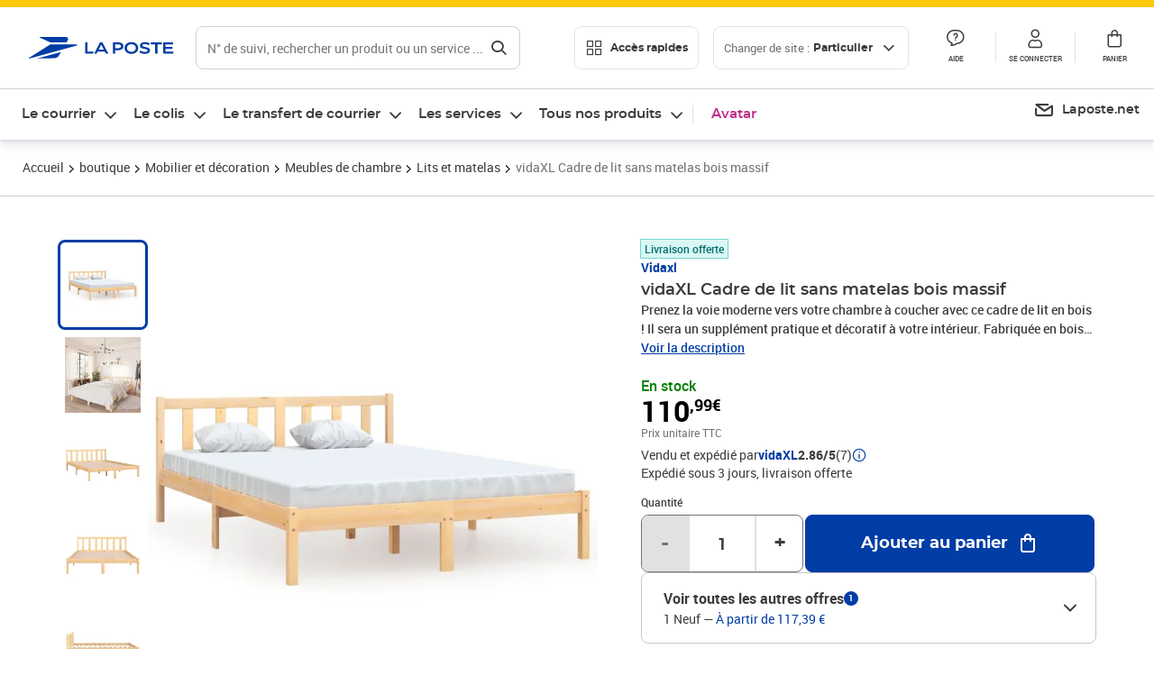

--- FILE ---
content_type: text/html; charset=utf-8
request_url: https://www.laposte.fr/boutique/vidaxl-cadre-de-lit-sans-matelas-bois-massif/p/mp-500548308
body_size: 52320
content:
<!doctype html>
<html data-n-head-ssr lang="fr" data-n-head="%7B%22lang%22:%7B%22ssr%22:%22fr%22%7D%7D">
  <head >
    <meta data-n-head="ssr" charset="utf-8"><meta data-n-head="ssr" name="viewport" content="width=device-width, initial-scale=1"><meta data-n-head="ssr" charset="utf-8"><meta data-n-head="ssr" data-hid="og:site_name" property="og:site_name" content="La Poste"><meta data-n-head="ssr" data-hid="og:title" property="og:title" content="vidaXL Cadre de lit sans matelas bois massif - La Poste"><meta data-n-head="ssr" data-hid="description" name="description" content="Prenez la voie moderne vers votre chambre à coucher avec ce cadre de lit en bois ! Il sera un supplément pratique et décoratif à votre intérieur. Fabriquée en bois de pin massif, la base de lit est extrêmement robuste et durable. Ce cadre de lit convient à un matelas mesurant 135 x 190 cm (4FT6 double)."><meta data-n-head="ssr" data-hid="og:description" property="og:description" content="Prenez la voie moderne vers votre chambre à coucher avec ce cadre de lit en bois ! Il sera un supplément pratique et décoratif à votre intérieur. Fabriquée en bois de pin massif, la base de lit est extrêmement robuste et durable. Ce cadre de lit convient à un matelas mesurant 135 x 190 cm (4FT6 double)."><meta data-n-head="ssr" data-hid="og:type" property="og:type" content="website"><meta data-n-head="ssr" data-hid="og:url" property="og:url" content="https://www.laposte.fr/boutique/vidaxl-cadre-de-lit-sans-matelas-bois-massif/p/mp-500548308"><meta data-n-head="ssr" data-hid="og:image" property="og:image" content="https://www.laposte.fr/ecom/occ/ecommerce/medias/sys_master/productsmedias/hef/hb7/28447365759006/1200Wx1200H_mp-500548308_media/mp-500548308_media.jpg"><title>vidaXL Cadre de lit sans matelas bois massif - La Poste</title><script type="text/javascript" src="/ruxitagentjs_ICA7NVfhqrux_10327251022105625.js" data-dtconfig="rid=RID_-355490784|rpid=1213657951|domain=laposte.fr|reportUrl=/rb_369fb591-0e3f-448f-8fd8-6b584dd807ff|app=54939d3ad3c86a3c|owasp=1|featureHash=ICA7NVfhqrux|xb=googleapis^bs.com^pstonly^bs.com^pbat^bs.bing^prealytics^bs.io^pgoogleadservices^bs.com^pfacebook^bs.com^pad^bs.doubleclick^bs.net^pgoogle^bs.com^pabtasty^bs.com|rdnt=1|uxrgce=1|cuc=s0stmckq|mdl=mdcc7=20|mel=100000|expw=1|md=mdcc1=bdocument.referrer,mdcc2=bnavigator.userAgent,mdcc3=dutm_source,mdcc4=dutm_medium,mdcc5=dutm_campaign,mdcc6=bproperties.user_logged,mdcc7=adiv[class*^e^dqNotification^dq],mdcc8=dq,mdcc9=bproperties.parcours,mdcc10=btc_vars.page_name,mdcc11=ah1.search__title span,mdcc12=a[data-test-id^e^dqproduct-detail-title^dq],mdcc13=btc_vars.si_cart_tax_free,mdcc14=btc_vars.si_cart_tax_included,mdcc15=adiv.tileGroup.payment__tile.tileGroup--horizontal.tileGroup--large--horizontal.tileGroup--default ^rb div.tile--wrapper.tile--checked ^rb div ^rb div ^rb div ^rb p,mdcc16=ap[class*^e^dqalertBloc^dq],mdcc17=btc_vars.user_id,mdcc18=bproperties.si_cart_products,mdcc19=btc_vars.si_order_id,mdcc20=btc_vars.si_cart_id,mdcc21=btc_vars.si_cart_quantity,mdcc22=a#nec-abtasty-notification-container,mdcc23=btc_vars.chapitre1,mdcc24=btc_vars.chapitre2,mdcc25=btc_vars.page_name,mdcc26=bproperties.site_level2,mdcc27=btc_vars.chapter1,mdcc28=btc_vars.new_page_name,mdcc29=btc_vars.is_pro,mdcc30=btc_vars.full_page_name|lastModification=1768924497854|mdp=mdcc14,mdcc18,mdcc19|tp=500,50,0|srbbv=2|agentUri=/ruxitagentjs_ICA7NVfhqrux_10327251022105625.js"></script><link data-n-head="ssr" rel="icon" type="image/x-icon" href="/ecom/favicon.ico"><link data-n-head="ssr" href="/ecom/_nuxt/node_modules/@lpel/phoenix-front-libraries-solaris/dist/fonts/Montserrat-Bold.3315de59.woff2" rel="preload" as="font" type="font/woff2" crossorigin="true"><link data-n-head="ssr" href="/ecom/_nuxt/node_modules/@lpel/phoenix-front-libraries-solaris/dist/fonts/Montserrat-Light.6f9be861.woff2" rel="preload" as="font" type="font/woff2" crossorigin="true"><link data-n-head="ssr" href="/ecom/_nuxt/node_modules/@lpel/phoenix-front-libraries-solaris/dist/fonts/Montserrat-Medium.618bb800.woff2" rel="preload" as="font" type="font/woff2" crossorigin="true"><link data-n-head="ssr" href="/ecom/_nuxt/node_modules/@lpel/phoenix-front-libraries-solaris/dist/fonts/Montserrat-Regular.96275b32.woff2" rel="preload" as="font" type="font/woff2" crossorigin="true"><link data-n-head="ssr" href="/ecom/_nuxt/node_modules/@lpel/phoenix-front-libraries-solaris/dist/fonts/Montserrat-Semi-Bold.de1701b1.woff2" rel="preload" as="font" type="font/woff2" crossorigin="true"><link data-n-head="ssr" data-hid="canonical" rel="canonical" href="https://www.laposte.fr/boutique/vidaxl-cadre-de-lit-sans-matelas-bois-massif/p/mp-500548308"><script data-n-head="ssr">window.tc_vars = []</script><script data-n-head="ssr" type="application/ld+json">{"@context":"https://schema.org","@type":"Product","name":"vidaXL Cadre de lit sans matelas bois massif","description":"Prenez la voie moderne vers votre chambre à coucher avec ce cadre de lit en bois ! Il sera un supplément pratique et décoratif à votre intérieur. Fabriquée en bois de pin massif, la base de lit est extrêmement robuste et durable. Ce cadre de lit convient à un matelas mesurant 135 x 190 cm (4FT6 double). Vous pouvez profiter d'une excellente expérience de sommeil chaque nuit dans ce lit ! Veuillez noter que la livraison comprend uniquement un cadre de lit, le matelas n'est pas inclus.Matériau : bois de pin massif (non traité)Dimensions totales : 195,5 x 140,5 x 69,5 cm (L x l x H)Dimensions du matelas correspondant : 135 x 190 cm (l x L) (matelas non inclus)L'assemblage est requis\n","sku":"mp-500548308","image":["https://www.laposte.fr/ecom/occ/ecommerce/medias/sys_master/productsmedias/hef/hb7/28447365759006/1200Wx1200H_mp-500548308_media/mp-500548308_media.jpg","https://www.laposte.fr/ecom/occ/ecommerce/medias/sys_master/productsmedias/hef/hb7/28447365759006/1200Wx1200H_mp-500548308_media/mp-500548308_media.jpg","https://www.laposte.fr/ecom/occ/ecommerce/medias/sys_master/productsmedias/hc5/h81/10859638325278/mp-500548308_media1/mp-500548308_media1.jpg_1200Wx1200H","https://www.laposte.fr/ecom/occ/ecommerce/medias/sys_master/productsmedias/h44/h48/29271836819486/1200Wx1200H_mp-500548308_media2/mp-500548308_media2.jpg","https://www.laposte.fr/ecom/occ/ecommerce/medias/sys_master/productsmedias/hae/hb5/29271837933598/1200Wx1200H_mp-500548308_media3/mp-500548308_media3.jpg","https://www.laposte.fr/ecom/occ/ecommerce/medias/sys_master/productsmedias/h22/hf7/29271833280542/1200Wx1200H_mp-500548308_media4/mp-500548308_media4.jpg","https://www.laposte.fr/ecom/occ/ecommerce/medias/sys_master/productsmedias/h46/h9f/29271834263582/1200Wx1200H_mp-500548308_media5/mp-500548308_media5.jpg","https://www.laposte.fr/ecom/occ/ecommerce/medias/sys_master/productsmedias/h3e/hf7/29271825154078/1200Wx1200H_mp-500548308_media6/mp-500548308_media6.jpg","https://www.laposte.fr/ecom/occ/ecommerce/medias/sys_master/productsmedias/h24/h47/29271830200350/1200Wx1200H_mp-500548308_media7/mp-500548308_media7.jpg","https://www.laposte.fr/ecom/occ/ecommerce/medias/sys_master/productsmedias/h93/h9b/29271821746206/1200Wx1200H_mp-500548308_media8/mp-500548308_media8.jpg","https://www.laposte.fr/ecom/occ/ecommerce/medias/sys_master/productsmedias/he1/h4b/17126042435614/1200Wx1200H_mp-500548308_media9/mp-500548308_media9.jpg"],"brand":{"@type":"Brand","name":"Vidaxl"},"offers":{"@type":"Offer","priceCurrency":"EUR","price":"110.99","seller":{"@type":"Organization","name":"vidaXL"},"availability":"https://schema.org/InStock","itemCondition":"https://schema.org/NewCondition"},"aggregateRating":{"@type":"aggregateRating","ratingValue":2.86,"ratingCount":7},"gtin13":"8720286671344"}</script><link rel="stylesheet" href="/ecom/_nuxt/css/da75bd6.css"><link rel="stylesheet" href="/ecom/_nuxt/css/60f2aa1.css"><link rel="stylesheet" href="/ecom/_nuxt/css/86e357d.css"><link rel="stylesheet" href="/ecom/_nuxt/css/f3af2ce.css"><link rel="stylesheet" href="/ecom/_nuxt/css/20dcb8a.css"><link rel="stylesheet" href="/ecom/_nuxt/css/306672d.css"><link rel="stylesheet" href="/ecom/_nuxt/css/0b3682a.css"><link rel="stylesheet" href="/ecom/_nuxt/css/59c00ba.css"><link rel="stylesheet" href="/ecom/_nuxt/css/268ee08.css"><link rel="stylesheet" href="/ecom/_nuxt/css/1350d82.css">
  </head>
  <body >
    <div data-server-rendered="true" id="__nuxt"><!----><div id="__layout"><div><div class="notifications notifications--toast notifications--top-center" data-v-6fa5a924 data-v-52b26608></div> <div class="page"><div new-logo="true" data-fetch-key="data-v-1f6615fa:0" class="full pdp" data-v-0744e858 data-v-1f6615fa><a href="#main" target="_self" class="button full__skipLink visually-hidden-focusable button__mobile--small button__tablet--small button__desktop--small button--primary button--supernova" data-v-e0e8d712 data-v-0744e858><span class="button__wrapper" data-v-e0e8d712><!----><span class="button__label" data-v-e0e8d712> Aller au contenu de la page </span><span class="anim" data-v-e0e8d712></span><!----></span></a><div class="full__headerWrapper" data-v-0744e858><div class="header__wrap full__header" data-v-062470ac data-v-0744e858><div class="header__stick" data-v-062470ac><header role="banner" class="header" data-v-062470ac><div class="header__base headerFull" data-v-194ceb56 data-v-0744e858><button type="button" aria-label="Ouvrir le menu" class="burger header__burger--new headerFull__burger" data-v-3411d4c2 data-v-194ceb56><i class="icon icon--settings-burger-menu icon--regular icon--default" data-v-1028a809 data-v-3411d4c2><span class="visually-hidden" data-v-1028a809></span></i></button><div class="headerFull__logo" data-v-194ceb56><picture tabindex="0" role="'button'" class="logo logo--clickable logo--responsive logo--horizontal logo--medium header__logo--new" data-v-674dfebc data-v-194ceb56><!----><img src="[data-uri]" alt="Retour à l'accueil - La Poste" width="161" height="24" class="logo__image logo__image--horizontal logo__image--part" data-v-674dfebc></picture><!----></div><div class="header__content--new headerFull__content" data-v-194ceb56><div class="component component-SearchBox" data-v-194ceb56><div class="searchbox" data-v-e5dfda5c><button class="button searchbox__openBtn button--iconOnly button__mobile--small button__tablet--small button__desktop--small button--ghost button--darkgrey" data-v-e0e8d712 data-v-e5dfda5c><span class="button__wrapper" data-v-e0e8d712><i class="button__icon icon icon--search-loupe icon--regular icon--small" data-v-1028a809 data-v-e0e8d712><span class="visually-hidden" data-v-1028a809></span></i><span class="visually-hidden" data-v-e0e8d712>Rechercher</span><span class="anim" data-v-e0e8d712></span><!----></span></button><!----><div class="searchbox__wrapper" data-v-e5dfda5c><form class="searchboxInput" data-v-1cb9298c data-v-e5dfda5c><button type="button" class="searchboxInput__backBtn" data-v-1cb9298c><i class="icon icon--arrow-large-left icon--regular icon--default" data-v-1028a809 data-v-1cb9298c><span class="visually-hidden" data-v-1028a809></span></i></button><div class="searchboxInput__field" data-v-1cb9298c><div class="tooltip searchboxInput__tooltip" style="display:block;--tooltip-offset:8px;" data-v-6d7ab29d data-v-1cb9298c><div class="tooltip__trigger tooltip__trigger-- tooltip__trigger-- undefined" data-v-6d7ab29d><i class="searchboxInput__icon icon icon--search-loupe icon--regular icon--default" data-v-1028a809 data-v-1cb9298c><span class="visually-hidden" data-v-1028a809></span></i><label for="search" class="visually-hidden" data-v-6d7ab29d data-v-1cb9298c>Recherche</label><input id="search" name="search" type="text" autocomplete="off" placeholder="N° de suivi, rechercher un produit ou un service ...." value="" class="searchboxInput__input" data-v-6d7ab29d data-v-1cb9298c></div><div role="tooltip" class="tooltip__popper tooltip__popper--top tooltip__popper--default" style="display:block;top:inherit;right:inherit;bottom:calc(100% + 12px);left:50%;" data-v-6d7ab29d><i class="tooltip__arrow tooltip__arrow--top" style="--arrow-border-width:8px;" data-v-6d7ab29d></i> Merci de compléter pour lancer la recherche </div></div></div><div class="searchboxInput__actions" data-v-1cb9298c><div class="tooltip" style="display:inline-flex;--tooltip-offset:8px;" data-v-6d7ab29d data-v-1cb9298c><div class="tooltip__trigger tooltip__trigger--hover tooltip__trigger-- undefined" data-v-6d7ab29d><button type="button" class="searchboxInput__clear" data-v-6d7ab29d data-v-1cb9298c><i class="icon icon--action-close icon--regular icon--small" data-v-1028a809 data-v-1cb9298c><span class="visually-hidden" data-v-1028a809></span></i></button></div><div role="tooltip" class="tooltip__popper tooltip__popper--top tooltip__popper--default" style="display:block;top:inherit;right:inherit;bottom:calc(100% + 12px);left:50%;" data-v-6d7ab29d><i class="tooltip__arrow tooltip__arrow--top" style="--arrow-border-width:8px;" data-v-6d7ab29d></i> Effacer </div></div><span class="searchboxInput__separator" data-v-1cb9298c></span><div class="tooltip" style="display:inline-flex;--tooltip-offset:8px;" data-v-6d7ab29d data-v-1cb9298c><div class="tooltip__trigger tooltip__trigger--hover tooltip__trigger-- undefined" data-v-6d7ab29d><button class="button searchboxInput__search button--iconOnly button--noPadding button__mobile--small button__tablet--small button__desktop--small button--ghost button--darkgrey" data-v-e0e8d712 data-v-1cb9298c><span class="button__wrapper" data-v-e0e8d712><i class="button__icon icon icon--search-loupe icon--regular icon--small" data-v-1028a809 data-v-e0e8d712><span class="visually-hidden" data-v-1028a809></span></i><span class="visually-hidden" data-v-e0e8d712>Rechercher</span><span class="anim" data-v-e0e8d712></span><!----></span></button></div><div role="tooltip" class="tooltip__popper tooltip__popper--top tooltip__popper--default" style="display:block;top:inherit;right:inherit;bottom:calc(100% + 12px);left:50%;" data-v-6d7ab29d><i class="tooltip__arrow tooltip__arrow--top" style="--arrow-border-width:8px;" data-v-6d7ab29d></i> Rechercher </div></div></div></form><div class="searchbox__content" data-v-e5dfda5c><div class="searchbox__content-wrapper" data-v-e5dfda5c><!----></div></div></div></div></div><div class="component component-accesRapidesBanners" data-v-194ceb56><div class="quick header__quick" data-v-22e19230><button title="Accès rapides" class="button button__mobile--regular button__tablet--regular button__desktop--regular button--secondary button--darkgrey quick__button" data-v-e0e8d712 data-v-22e19230><span class="button__wrapper" data-v-e0e8d712><!----><span class="button__label" data-v-e0e8d712><i class="quick__icon icon icon--editing-display-grid-big icon--light icon--default" data-v-1028a809 data-v-22e19230><span class="visually-hidden" data-v-1028a809></span></i> Accès rapides </span><span class="anim" data-v-e0e8d712></span><!----></span></button><!----></div></div><div class="accessLinksBlock accessLinksBlock--header" data-v-708f3b3b data-v-194ceb56><button class="button button__mobile--regular button__tablet--regular button__desktop--regular button--ghost button--darkgrey accessLinksBlock__button" data-v-e0e8d712 data-v-708f3b3b><span class="button__wrapper" data-v-e0e8d712><!----><span class="button__label" data-v-e0e8d712> Changer de site : <span class="accessLinksBlock__type" data-v-e0e8d712 data-v-708f3b3b>Particulier</span><i class="accessLinksBlock__arrow icon icon--arrow-bottom icon--regular icon--small" data-v-1028a809 data-v-708f3b3b><span class="visually-hidden" data-v-1028a809></span></i></span><span class="anim" data-v-e0e8d712></span><!----></span></button><!----><!----><!----></div><!----></div><div class="headerFull__actions" data-v-194ceb56><a href="https://aide.laposte.fr" id="header-help-part" class="headerFull__button headerButton" data-v-5f100cb7 data-v-194ceb56><i class="headerButton__icon icon icon--action-help icon--light icon--default" data-v-1028a809 data-v-5f100cb7><span class="visually-hidden" data-v-1028a809></span></i><span class="headerButton__line" data-v-5f100cb7> Aide </span><!----></a><span aria-pressed="true" role="button" tabindex="0" class="headerFull__button headerButton" data-v-5f100cb7 data-v-194ceb56><i class="headerButton__icon icon icon--editing-profile icon--light icon--default" data-v-1028a809 data-v-5f100cb7><span class="visually-hidden" data-v-1028a809></span></i><span class="headerButton__line" data-v-5f100cb7> Se connecter </span><!----></span><span aria-pressed="true" role="button" tabindex="0" id="header-cart-button" class="headerFull__button headerButton" data-v-5f100cb7 data-v-7b5364ee data-v-194ceb56><span data-v-5f100cb7 data-v-7b5364ee><div class="loader headerCardButton__loader loader--vsmp" data-v-b1bce3a2 data-v-7b5364ee><svg viewBox="0 0 50 50" class="loader__circular" data-v-b1bce3a2><path d="M25,5A20.14,20.14,0,0,1,45,22.88a2.51,2.51,0,0,0,2.49,2.26h0A2.52,2.52,0,0,0,50,22.33a25.14,25.14,0,0,0-50,0,2.52,2.52,0,0,0,2.5,2.81h0A2.51,2.51,0,0,0,5,22.88,20.14,20.14,0,0,1,25,5Z" class="loader__path" data-v-b1bce3a2><animateTransform attributeName="transform" type="rotate" from="0 25 25" to="360 25 25" dur="0.7s" repeatCount="indefinite" data-v-b1bce3a2></animateTransform></path></svg></div></span><span class="headerCardButton__cartQty" style="display:none;" data-v-5f100cb7 data-v-7b5364ee> 0 </span><i class="headerButton__icon icon icon--cart-simple icon--light icon--default" data-v-1028a809 data-v-5f100cb7><span class="visually-hidden" data-v-1028a809></span></i><span class="headerButton__line" data-v-5f100cb7> Panier </span><!----></span><!----></div></div></header></div></div><nav aria-label="Menu de navigation" role="navigation" class="navbar" data-v-bfdf1a5e data-v-bfdf1a5e data-v-0744e858><!----><div class="navbar__body" data-v-bfdf1a5e><div class="accessLinksBlock accessLinksBlock--navbar" data-v-708f3b3b data-v-bfdf1a5e><button class="button button__mobile--regular button__tablet--regular button__desktop--regular button--ghost button--darkgrey accessLinksBlock__button" data-v-e0e8d712 data-v-708f3b3b><span class="button__wrapper" data-v-e0e8d712><!----><span class="button__label" data-v-e0e8d712> Changer de site : <span class="accessLinksBlock__type" data-v-e0e8d712 data-v-708f3b3b>Particulier</span><i class="accessLinksBlock__arrow icon icon--arrow-bottom icon--regular icon--small" data-v-1028a809 data-v-708f3b3b><span class="visually-hidden" data-v-1028a809></span></i></span><span class="anim" data-v-e0e8d712></span><!----></span></button><!----><div style="display:none;" data-v-708f3b3b data-v-708f3b3b><div class="accessLinksBlock__list" data-v-c79be128 data-v-708f3b3b><ul class="accessLinks accessLinks--full" data-v-c79be128><li data-v-c79be128><button class="accessLinks__item accessLinks__item--part accessLinks__item--active" data-v-c79be128><div class="accessLinks__picture accessLinks__picture--new" data-v-c79be128><!----><picture tabindex="0" role="link" class="logo logo--clickable logo--horizontal logo--xxsmall accessLinks__logo--new accessLinks__logo--part" data-v-674dfebc data-v-c79be128><!----><img src="[data-uri]" alt="La Poste" width="81" height="12" class="logo__image logo__image--horizontal logo__image--part" data-v-674dfebc></picture></div><div class="accessLinks__title" data-v-c79be128>Particulier</div><span class="accessLinks__check" data-v-c79be128><i class="icon icon--action-check icon--regular icon--default" data-v-1028a809 data-v-c79be128><span class="visually-hidden" data-v-1028a809></span></i></span></button></li><li data-v-c79be128><button class="accessLinks__item accessLinks__item--pro" data-v-c79be128><div class="accessLinks__picture accessLinks__picture--new" data-v-c79be128><!----><picture tabindex="0" role="link" class="logo logo--clickable logo--horizontal logo--xxsmall accessLinks__logo--new accessLinks__logo--pro" data-v-674dfebc data-v-c79be128><!----><img src="[data-uri]" alt="La Poste Pro" width="66" height="12" class="logo__image logo__image--horizontal logo__image--pro" data-v-674dfebc></picture></div><div class="accessLinks__title" data-v-c79be128>Professionnel</div><span class="accessLinks__check" data-v-c79be128><!----></span></button></li><li data-v-c79be128><button class="accessLinks__item accessLinks__item--business" data-v-c79be128><div class="accessLinks__picture accessLinks__picture--new" data-v-c79be128><!----><picture tabindex="0" role="link" class="logo logo--clickable logo--horizontal logo--xxsmall accessLinks__logo--new accessLinks__logo--business" data-v-674dfebc data-v-c79be128><!----><img src="[data-uri]" alt="La Poste Solution Business" width="56" height="12" class="logo__image logo__image--horizontal logo__image--business" data-v-674dfebc></picture></div><div class="accessLinks__title" data-v-c79be128>Entreprises&nbsp;et collectivités</div><span class="accessLinks__check" data-v-c79be128><!----></span></button></li><li data-v-c79be128><button class="accessLinks__item accessLinks__item--pro" data-v-c79be128><div class="accessLinks__picture accessLinks__picture--new" data-v-c79be128><!----><picture tabindex="0" role="link" class="logo logo--clickable logo--horizontal logo--xxsmall accessLinks__logo--new accessLinks__logo--pro" data-v-674dfebc data-v-c79be128><!----><img src="[data-uri]" alt="La Poste Pro" width="66" height="12" class="logo__image logo__image--horizontal logo__image--pro" data-v-674dfebc></picture></div><div class="accessLinks__title" data-v-c79be128>Buralistes</div><span class="accessLinks__check" data-v-c79be128><!----></span></button></li></ul></div></div><!----></div><!----><div class="component component-mobileAccesRapidesBanners"><div class="quickaccess quickaccess--open" data-v-3cd4e6dd><button class="quickaccess__title" data-v-3cd4e6dd> Accès rapides <i class="quickaccess__arrow icon icon--arrow-bottom icon--regular icon--small" data-v-1028a809 data-v-3cd4e6dd><span class="visually-hidden" data-v-1028a809></span></i></button><div class="quickaccess__content" data-v-3cd4e6dd><nav class="quick-access quickaccess__list" data-v-61143e7a data-v-3cd4e6dd><ul class="quick__list" data-v-61143e7a><li class="quick__item" data-v-61143e7a><!----><div class="quick__picture" data-v-61143e7a><picture class="quick__image" data-v-314b3fed data-v-61143e7a><img width="56" height="56" alt="" data-src="/ecom/occ/smartedit/medias/sys_master/images/h83/h80/14855023427614/icon_D_suivre-envoi/icon-D-suivre-envoi.svg" fetchpriority="low" class="lazyload lp-picture__full-width" data-v-314b3fed></picture></div><a href="https://www.laposte.fr/outils/suivre-vos-envois" class="quick__title" data-v-61143e7a> Suivre un colis ou un courrier </a></li><li class="quick__item" data-v-61143e7a><!----><div class="quick__picture" data-v-61143e7a><picture class="quick__image" data-v-314b3fed data-v-61143e7a><img width="56" height="56" alt="" data-src="/ecom/occ/smartedit/medias/sys_master/images/h99/h32/13028388470814/icon_D_localisateur/icon-D-localisateur.svg" fetchpriority="low" class="lazyload lp-picture__full-width" data-v-314b3fed></picture></div><a href="https://localiser.laposte.fr/" class="quick__title" data-v-61143e7a> Localiser La Poste </a></li><li class="quick__item" data-v-61143e7a><!----><div class="quick__picture" data-v-61143e7a><picture class="quick__image" data-v-314b3fed data-v-61143e7a><img width="56" height="56" alt="" data-src="/ecom/occ/smartedit/medias/sys_master/images/h9f/h73/13071716974622/icon_D_grille-tarifs/icon-D-grille-tarifs.svg" fetchpriority="low" class="lazyload lp-picture__full-width" data-v-314b3fed></picture></div><a href="https://www.laposte.fr/tarifs-postaux" class="quick__title" data-v-61143e7a> Consulter les tarifs </a></li><li class="quick__item" data-v-61143e7a><!----><div class="quick__picture" data-v-61143e7a><picture class="quick__image" data-v-314b3fed data-v-61143e7a><img width="56" height="56" alt=" " data-src="/ecom/occ/smartedit/medias/sys_master/images/h78/hde/13028381163550/icon_D_timbre/icon-D-timbre.svg" fetchpriority="low" class="lazyload lp-picture__full-width" data-v-314b3fed></picture></div><a href="https://www.laposte.fr/pp/c/timbres" class="quick__title" data-v-61143e7a> Acheter des timbres </a></li><li class="quick__item" data-v-61143e7a><!----><div class="quick__picture" data-v-61143e7a><picture class="quick__image" data-v-314b3fed data-v-61143e7a><img width="56" height="56" alt="" data-src="/ecom/occ/smartedit/medias/sys_master/images/hd2/h3c/13028388175902/icon_D_courrier-en-ligne/icon-D-courrier-en-ligne.svg" fetchpriority="low" class="lazyload lp-picture__full-width" data-v-314b3fed></picture></div><a href="https://www.laposte.fr/lettre-recommandee-en-ligne" class="quick__title" data-v-61143e7a> Envoyer un recommandé en ligne </a></li><li class="quick__item" data-v-61143e7a><!----><div class="quick__picture" data-v-61143e7a><picture class="quick__image" data-v-314b3fed data-v-61143e7a><img width="56" height="56" alt="" data-src="/ecom/occ/smartedit/medias/sys_master/images/hcf/hd6/14684476080158/icon_D_colissimo/icon-D-colissimo.svg" fetchpriority="low" class="lazyload lp-picture__full-width" data-v-314b3fed></picture></div><a href="https://www.laposte.fr/colissimo-en-ligne" class="quick__title" data-v-61143e7a> Envoyer un colis </a></li><li class="quick__item" data-v-61143e7a><!----><div class="quick__picture" data-v-61143e7a><picture class="quick__image" data-v-314b3fed data-v-61143e7a><img width="56" height="56" alt="" data-src="/ecom/occ/smartedit/medias/sys_master/images/hbc/h3a/13028389584926/icon_D_douanes/icon-D-douanes.svg" fetchpriority="low" class="lazyload lp-picture__full-width" data-v-314b3fed></picture></div><a href="https://www.laposte.fr/frais-droits-douane" class="quick__title" data-v-61143e7a> Payer les droits de douane </a></li><li class="quick__item" data-v-61143e7a><!----><div class="quick__picture" data-v-61143e7a><picture class="quick__image" data-v-314b3fed data-v-61143e7a><img width="56" height="56" alt="" data-src="/ecom/occ/smartedit/medias/sys_master/images/h70/hc5/13071717269534/icon_D_reex/icon-D-reex.svg" fetchpriority="low" class="lazyload lp-picture__full-width" data-v-314b3fed></picture></div><a href="/demenagement-absence" class="quick__title" data-v-61143e7a> Transférer son courrier </a></li><li class="quick__item" data-v-61143e7a><!----><div class="quick__picture" data-v-61143e7a><picture class="quick__image" data-v-314b3fed data-v-61143e7a><img width="56" height="56" alt="" data-src="/ecom/occ/smartedit/medias/sys_master/images/hb3/he3/14855022608414/icon_D_services-plus/icon-D-services-plus.svg" fetchpriority="low" class="lazyload lp-picture__full-width" data-v-314b3fed></picture></div><a href="/activation-de-services" class="quick__title" data-v-61143e7a> Activer mes Services Plus </a></li></ul><!----></nav></div></div></div><div class="component component-menuNavigationComponent"><nav role="navigation" aria-label="Navigation principale" data-v-d2aa8b20><ul class="mainMenu" data-v-d2aa8b20><li class="mainMenu__item" data-v-d2aa8b20><button id="nav-0" aria-controls="nav-p-0" aria-expanded="false" data-v-d2aa8b20> Le courrier </button><div id="nav-p-0" aria-labelledby="nav-0" class="mp" data-v-d2aa8b20><!----><!----></div></li><li class="mainMenu__item" data-v-d2aa8b20><button id="nav-1" aria-controls="nav-p-1" aria-expanded="false" data-v-d2aa8b20> Le colis </button><div id="nav-p-1" aria-labelledby="nav-1" class="mp" data-v-d2aa8b20><!----><!----></div></li><li class="mainMenu__item" data-v-d2aa8b20><button id="nav-2" aria-controls="nav-p-2" aria-expanded="false" data-v-d2aa8b20> Le transfert de courrier </button><div id="nav-p-2" aria-labelledby="nav-2" class="mp" data-v-d2aa8b20><!----><!----></div></li><li class="mainMenu__item" data-v-d2aa8b20><button id="nav-3" aria-controls="nav-p-3" aria-expanded="false" data-v-d2aa8b20> Les services </button><div id="nav-p-3" aria-labelledby="nav-3" class="mp" data-v-d2aa8b20><!----><!----></div></li><li class="mainMenu__item" data-v-d2aa8b20><button id="nav-4" aria-controls="nav-p-4" aria-expanded="false" data-v-d2aa8b20> Tous nos produits </button><div id="nav-p-4" aria-labelledby="nav-4" class="mp" data-v-d2aa8b20><!----><!----></div></li><li class="mainMenu__item mainMenu__item--event" data-v-d2aa8b20><a href="/pp/c/avatar" style="color:#c12e88;" data-v-d2aa8b20> Avatar </a></li></ul></nav></div><div class="component component-menuDirectLinksComponent"><ul role="menu" class="directLinks" data-v-ffaf0510><li role="menuitem" class="directLinks__item" data-v-ffaf0510><a href="https://laposte.net/accueil" class="directLinks__link" data-v-ffaf0510><i class="directLinks__icon icon icon--brands-lapostenet icon--regular icon--default" data-v-1028a809 data-v-ffaf0510><span class="visually-hidden" data-v-1028a809></span></i><span class="directLinks__label" data-v-ffaf0510>Laposte.net</span><i class="directLinks__arrow icon icon--arrow-external-link icon--regular icon--small" data-v-1028a809 data-v-ffaf0510><span class="visually-hidden" data-v-1028a809></span></i></a></li></ul></div></div></nav></div><div class="full__afterHeader" data-v-0744e858></div><div class="full__beforeBreadcrumb" data-v-0744e858></div><div class="full__breadcrumb" data-v-0744e858><div data-v-1f6615fa><nav aria-label="Fil d'ariane" class="breadcrumb" data-v-75eb1b95><ol class="breadcrumb__list" data-v-75eb1b95><li class="breadcrumb__item" data-v-75eb1b95><a href="/" class="breadcrumb__item__label" data-v-75eb1b95> Accueil </a></li><li class="breadcrumb__item" data-v-75eb1b95><a href="/boutique" class="breadcrumb__item__label" data-v-75eb1b95> boutique </a></li><li class="breadcrumb__item" data-v-75eb1b95><a href="/boutique/c/mobilieretdecoration" class="breadcrumb__item__label" data-v-75eb1b95> Mobilier et décoration </a></li><li class="breadcrumb__item" data-v-75eb1b95><a href="/boutique/c/meublesdechambre" class="breadcrumb__item__label" data-v-75eb1b95> Meubles de chambre </a></li><li class="breadcrumb__item" data-v-75eb1b95><a href="/boutique/c/litsetmatelas" class="breadcrumb__item__label" data-v-75eb1b95> Lits et matelas </a></li><li class="breadcrumb__item" data-v-75eb1b95><a href="/boutique/vidaxl-cadre-de-lit-sans-matelas-bois-massif/p/mp-500548308" aria-current="page" class="breadcrumb__item__label" data-v-75eb1b95> vidaXL Cadre de lit sans matelas bois massif </a></li></ol></nav> <script type="application/ld+json">{
  "@context": "https://schema.org",
  "@type": "BreadcrumbList",
  "itemListElement": [
    {
      "@type": "ListItem",
      "position": 1,
      "item": {
        "@id": "https://www.laposte.fr/",
        "name": "Accueil"
      }
    },
    {
      "@type": "ListItem",
      "position": 2,
      "item": {
        "@id": "https://www.laposte.fr/boutique",
        "name": "boutique"
      }
    },
    {
      "@type": "ListItem",
      "position": 3,
      "item": {
        "@id": "https://www.laposte.fr/boutique/c/mobilieretdecoration",
        "name": "Mobilier et décoration"
      }
    },
    {
      "@type": "ListItem",
      "position": 4,
      "item": {
        "@id": "https://www.laposte.fr/boutique/c/meublesdechambre",
        "name": "Meubles de chambre"
      }
    },
    {
      "@type": "ListItem",
      "position": 5,
      "item": {
        "@id": "https://www.laposte.fr/boutique/c/litsetmatelas",
        "name": "Lits et matelas"
      }
    },
    {
      "@type": "ListItem",
      "position": 6,
      "item": {
        "@id": "https://www.laposte.fr/boutique/vidaxl-cadre-de-lit-sans-matelas-bois-massif/p/mp-500548308",
        "name": "vidaXL Cadre de lit sans matelas bois massif"
      }
    }
  ]
}</script></div></div><main id="main" role="main" class="full__main" data-v-0744e858><div class="pdp__container" data-v-0744e858 data-v-1f6615fa><!----> <div class="pdp__content" data-v-0744e858 data-v-1f6615fa><!----> <div class="container" data-v-6d0ee6e1 data-v-1f6615fa><div class="pdp__top" data-v-6d0ee6e1 data-v-1f6615fa><div class="pdp__top__medias" data-v-6d0ee6e1 data-v-1f6615fa><div class="pictures pictures--m" data-v-6548f327 data-v-1f6615fa><div data-test-id="Image_Miniatures_test" class="pictures__thumbs" data-v-6548f327><div class="carousel carousel--vertical" data-v-5d32814e data-v-6548f327><div class="carousel__container" style="gap:8px;" data-v-5d32814e><a tabindex="0" class="thumbnail thumbnail--isActive thumbnail--m" data-v-5112cb2e data-v-6548f327><picture aria-hidden="true" class="thumbnail__image" data-v-314b3fed data-v-5112cb2e><source srcset="/ecom/occ/ecommerce/medias/sys_master/productsmedias/hce/he1/28447366643742/150Wx150H-WEBP_mp-500548308_media/mp-500548308_media.jpg" data-v-314b3fed><img width="100" height="100" alt="vidaXL Cadre de lit sans matelas bois massif" aria-hidden="true" src="/ecom/occ/ecommerce/medias/sys_master/productsmedias/h61/haa/28447365365790/150Wx150H_mp-500548308_media/mp-500548308_media.jpg" fetchpriority="low" class="lp-picture__full-width" data-v-314b3fed></picture></a><a tabindex="0" class="thumbnail thumbnail--m" data-v-5112cb2e data-v-6548f327><picture aria-hidden="true" class="thumbnail__image" data-v-314b3fed data-v-5112cb2e><source srcset="/ecom/occ/ecommerce/medias/sys_master/productsmedias/h76/h73/10859638784030/mp-500548308_media1/mp-500548308_media1.jpg_150Wx150H-WEBP" data-v-314b3fed><img width="100" height="100" alt="vidaXL Cadre de lit sans matelas bois massif" aria-hidden="true" src="/ecom/occ/ecommerce/medias/sys_master/productsmedias/h96/h88/10859638128670/mp-500548308_media1/mp-500548308_media1.jpg_150Wx150H" fetchpriority="low" class="lp-picture__full-width" data-v-314b3fed></picture></a><a tabindex="0" class="thumbnail thumbnail--m" data-v-5112cb2e data-v-6548f327><picture aria-hidden="true" class="thumbnail__image" data-v-314b3fed data-v-5112cb2e><source srcset="/ecom/occ/ecommerce/medias/sys_master/productsmedias/h89/hea/29271838654494/150Wx150H-WEBP_mp-500548308_media2/mp-500548308_media2.jpg" data-v-314b3fed><img width="100" height="100" alt="vidaXL Cadre de lit sans matelas bois massif" aria-hidden="true" src="/ecom/occ/ecommerce/medias/sys_master/productsmedias/h2a/h2d/29271836033054/150Wx150H_mp-500548308_media2/mp-500548308_media2.jpg" fetchpriority="low" class="lp-picture__full-width" data-v-314b3fed></picture></a><a tabindex="0" class="thumbnail thumbnail--m" data-v-5112cb2e data-v-6548f327><picture aria-hidden="true" class="thumbnail__image" data-v-314b3fed data-v-5112cb2e><source srcset="/ecom/occ/ecommerce/medias/sys_master/productsmedias/h33/h7d/29271839768606/150Wx150H-WEBP_mp-500548308_media3/mp-500548308_media3.jpg" data-v-314b3fed><img width="100" height="100" alt="vidaXL Cadre de lit sans matelas bois massif" aria-hidden="true" src="/ecom/occ/ecommerce/medias/sys_master/productsmedias/h81/h97/29271837081630/150Wx150H_mp-500548308_media3/mp-500548308_media3.jpg" fetchpriority="low" class="lp-picture__full-width" data-v-314b3fed></picture></a><a tabindex="0" class="thumbnail thumbnail--m" data-v-5112cb2e data-v-6548f327><picture aria-hidden="true" class="thumbnail__image" data-v-314b3fed data-v-5112cb2e><source srcset="/ecom/occ/ecommerce/medias/sys_master/productsmedias/h6c/h3c/29271835050014/150Wx150H-WEBP_mp-500548308_media4/mp-500548308_media4.jpg" data-v-314b3fed><img width="100" height="100" alt="vidaXL Cadre de lit sans matelas bois massif" aria-hidden="true" src="/ecom/occ/ecommerce/medias/sys_master/productsmedias/h8a/h90/29271832363038/150Wx150H_mp-500548308_media4/mp-500548308_media4.jpg" fetchpriority="low" class="lp-picture__full-width" data-v-314b3fed></picture></a><a tabindex="0" class="thumbnail thumbnail--m" data-v-5112cb2e data-v-6548f327><picture aria-hidden="true" class="thumbnail__image" data-v-314b3fed data-v-5112cb2e><source srcset="/ecom/occ/ecommerce/medias/sys_master/productsmedias/he7/h33/29271836229662/150Wx150H-WEBP_mp-500548308_media5/mp-500548308_media5.jpg" data-v-314b3fed><img width="100" height="100" alt="vidaXL Cadre de lit sans matelas bois massif" aria-hidden="true" src="/ecom/occ/ecommerce/medias/sys_master/productsmedias/h0f/hff/29271833542686/150Wx150H_mp-500548308_media5/mp-500548308_media5.jpg" fetchpriority="low" class="lp-picture__full-width" data-v-314b3fed></picture></a><a tabindex="0" class="thumbnail thumbnail--m" data-v-5112cb2e data-v-6548f327><picture aria-hidden="true" class="thumbnail__image" data-v-314b3fed data-v-5112cb2e><source srcset="/ecom/occ/ecommerce/medias/sys_master/productsmedias/hd3/h34/29271827185694/150Wx150H-WEBP_mp-500548308_media6/mp-500548308_media6.jpg" data-v-314b3fed><img width="100" height="100" alt="vidaXL Cadre de lit sans matelas bois massif" aria-hidden="true" src="/ecom/occ/ecommerce/medias/sys_master/productsmedias/hb6/h93/29271824302110/150Wx150H_mp-500548308_media6/mp-500548308_media6.jpg" fetchpriority="low" class="lp-picture__full-width" data-v-314b3fed></picture></a><a tabindex="0" class="thumbnail thumbnail--m" data-v-5112cb2e data-v-6548f327><picture aria-hidden="true" class="thumbnail__image" data-v-314b3fed data-v-5112cb2e><source srcset="/ecom/occ/ecommerce/medias/sys_master/productsmedias/h7e/h37/29271831838750/150Wx150H-WEBP_mp-500548308_media7/mp-500548308_media7.jpg" data-v-314b3fed><img width="100" height="100" alt="vidaXL Cadre de lit sans matelas bois massif" aria-hidden="true" src="/ecom/occ/ecommerce/medias/sys_master/productsmedias/h2c/ha2/29271829282846/150Wx150H_mp-500548308_media7/mp-500548308_media7.jpg" fetchpriority="low" class="lp-picture__full-width" data-v-314b3fed></picture></a><a tabindex="0" class="thumbnail thumbnail--m" data-v-5112cb2e data-v-6548f327><picture aria-hidden="true" class="thumbnail__image" data-v-314b3fed data-v-5112cb2e><source srcset="/ecom/occ/ecommerce/medias/sys_master/productsmedias/h9b/h34/29271823646750/150Wx150H-WEBP_mp-500548308_media8/mp-500548308_media8.jpg" data-v-314b3fed><img width="100" height="100" alt="vidaXL Cadre de lit sans matelas bois massif" aria-hidden="true" src="/ecom/occ/ecommerce/medias/sys_master/productsmedias/hd3/hfd/29271820828702/150Wx150H_mp-500548308_media8/mp-500548308_media8.jpg" fetchpriority="low" class="lp-picture__full-width" data-v-314b3fed></picture></a><a tabindex="0" class="thumbnail thumbnail--m" data-v-5112cb2e data-v-6548f327><picture aria-hidden="true" class="thumbnail__image" data-v-314b3fed data-v-5112cb2e><source srcset="/ecom/occ/ecommerce/medias/sys_master/productsmedias/hbd/hed/17126044074014/150Wx150H-WEBP_mp-500548308_media9/mp-500548308_media9.jpg" data-v-314b3fed><img width="100" height="100" alt="vidaXL Cadre de lit sans matelas bois massif" aria-hidden="true" src="/ecom/occ/ecommerce/medias/sys_master/productsmedias/hf6/h19/17126041583646/150Wx150H_mp-500548308_media9/mp-500548308_media9.jpg" fetchpriority="low" class="lp-picture__full-width" data-v-314b3fed></picture></a></div> <button title="Slide précédent" tabindex="-1" class="carousel__control carousel__control--prev" data-v-5d32814e><i class="icon icon--arrow-top icon--regular icon--default" data-v-1028a809 data-v-5d32814e><span class="visually-hidden" data-v-1028a809></span></i></button> <button title="Slide suivant" tabindex="-1" class="carousel__control carousel__control--next" data-v-5d32814e><i class="icon icon--arrow-bottom icon--regular icon--default" data-v-1028a809 data-v-5d32814e><span class="visually-hidden" data-v-1028a809></span></i></button></div></div> <div id="picturesImageContent" class="pictures__imageContent" data-v-6548f327><div class="stickers" data-v-6548f327><!----></div> <div tabindex="0" role="button" class="zoomimage__image" data-v-6548f327><picture aria-hidden="true" data-v-314b3fed data-v-6548f327><source srcset="/ecom/occ/ecommerce/medias/sys_master/productsmedias/h0f/hde/28447366774814/600Wx600H-WEBP_mp-500548308_media/mp-500548308_media.jpg" data-v-314b3fed><img width="544" height="544" alt="vidaXL Cadre de lit sans matelas bois massif" aria-hidden="true" src="/ecom/occ/ecommerce/medias/sys_master/productsmedias/h9e/he8/28447366447134/600Wx600H_mp-500548308_media/mp-500548308_media.jpg" fetchpriority="high" class="lp-picture__full-width" data-v-314b3fed></picture></div> <!----> <!----> <div class="pictures__countIcon" data-v-6548f327><span class="pictures__countIcon__count" data-v-6548f327><span class="pictures__countIcon__index" data-v-6548f327>1</span>/10</span> <div class="pictures__pagination" data-v-6548f327><i data-test-id="Pagination_Before_test" class="pictures__pagination__arrow icon icon--arrow-left icon--regular icon--default" data-v-1028a809 data-v-6548f327><span class="visually-hidden" data-v-1028a809></span></i> <i data-test-id="Pagination_After_test" class="pictures__pagination__arrow icon icon--arrow-right icon--regular icon--default" data-v-1028a809 data-v-6548f327><span class="visually-hidden" data-v-1028a809></span></i></div></div></div></div></div> <div class="pdp__top__buybox" data-v-6d0ee6e1 data-v-1f6615fa><div class="buyBox pdp__buybox" data-v-0413828a data-v-1f6615fa><div class="buyBox__sticky" style="top:15px;" data-v-0413828a><div class="buyBox__grid" data-v-0413828a><div class="buyBox__grid__top" data-v-0413828a><div class="badges" data-v-f14dc4d4 data-v-0413828a><span data-test-id="Detail_Badges_test" class="badge badges__item badge--small badge--additional-turquoise badge--square" data-v-31793c9c data-v-f14dc4d4><!---->
    Livraison offerte
  </span></div> <div id="product-detail-title" class="productTitle" data-v-1ec08804 data-v-0413828a><a href="/boutique/marque/marquevidaxl" class="productTitle__brand productTitle__brand--small" data-v-1ec08804>Vidaxl</a> <h1 data-test-id="product-detail-title" title="vidaXL Cadre de lit sans matelas bois massif" class="productTitle__text productTitle__text--large" data-v-1ec08804><span class="productTitle__link" data-v-1ec08804>
      vidaXL Cadre de lit sans matelas bois massif
    </span></h1></div> <div class="buyBox__description" data-v-0413828a><div class="buyBox__description__content" data-v-0413828a>Prenez la voie moderne vers votre chambre à coucher avec ce cadre de lit en bois ! Il sera un supplément pratique et décoratif à votre intérieur. Fabriquée en bois de pin massif, la base de lit est extrêmement robuste et durable. Ce cadre de lit convient à un matelas mesurant 135 x 190 cm (4FT6 double). Vous pouvez profiter d'une excellente expérience de sommeil chaque nuit dans ce lit ! Veuillez noter que la livraison comprend uniquement un cadre de lit, le matelas n'est pas inclus.Matériau : bois de pin massif (non traité)Dimensions totales : 195,5 x 140,5 x 69,5 cm (L x l x H)Dimensions du matelas correspondant : 135 x 190 cm (l x L) (matelas non inclus)L'assemblage est requis</div> <a href="#accordion_aproposDescription" class="buyBox__description__link" data-v-0413828a>
            Voir la description
          </a></div> <!----></div> <div class="buyBox__grid__left" data-v-0413828a><span data-test-id="Buybox_Statut_test" class="badge-status buyBox__stock badge-status--medium badge-status--success" data-v-01f3be62 data-v-0413828a><span class="badge-status__bullet badge-status__bullet--with-text" data-v-01f3be62></span>
  En stock
</span> <div class="buyBox__price" data-v-0413828a><div class="buyBox__productPrice productPrice productPrice--large productPrice--orientation-right" data-v-98fc94a4 data-v-0413828a><!----> <div data-test-id="Buybox_Prixfinal_test" class="productPrice__displayed-price" data-v-98fc94a4><span class="productPrice__displayed-price__units" data-v-98fc94a4>110</span><span class="productPrice__displayed-price__cents" data-v-98fc94a4>,99€</span></div></div> <div data-test-id="Buybox_mentionPrix_test" class="buyBox__price__info" data-v-0413828a>
            Prix unitaire TTC
            <!----></div></div> <!----> <div data-test-id="Buybox_Liv_test" class="soldBy" data-v-18a9ad1c data-v-0413828a><!----> <div class="soldBy__row" data-v-18a9ad1c><div class="soldBy__label" data-v-18a9ad1c>Vendu et expédié par</div> <div class="soldBy__shop" data-v-18a9ad1c><a href="/boutique/vendeur/vidaxl/2204" class="soldBy__link" data-v-18a9ad1c>vidaXL</a></div></div> <div class="soldBy__rating" data-v-18a9ad1c><span class="soldBy__note" data-v-18a9ad1c>2.86/5</span> <span data-v-18a9ad1c>(7)</span></div> <div tabindex="0" role="button" class="soldBy__help" data-v-18a9ad1c><i aria-label="Besoin d'aide pour choisir ?" class="soldBy__help__icon icon icon--action-information icon--regular icon--small" data-v-1028a809 data-v-18a9ad1c><span class="visually-hidden" data-v-1028a809></span></i></div></div> <div class="buyBox__delivery productDelivery productDelivery--context-buybox" data-v-b7c4a65e data-v-0413828a><span data-test-id="Buybox_Liv_test" class="productDelivery__info" data-v-b7c4a65e>Expédié sous 3 jours</span><span data-test-id="Buybox_BlocLivOfferte_test" class="productDelivery__free" data-v-b7c4a65e>Livraison offerte</span></div></div> <div class="buyBox__grid__right" data-v-0413828a><!----></div> <div class="buyBox__grid__bottom" data-v-0413828a><div class="buyBox__addToCart" data-v-0413828a><div data-test-id="Buybox_Quantite_test" class="numberField buyBox__addToCart__qty numberField--quiet" data-v-0413828a><label for="quantityField" class="numberField__label numberField__label--outside">Quantité </label><div class="numberField__inner"><button aria-label="Diminuer la quantité de un" disabled="disabled" class="numberField__btn--less numberField__btn numberField__btn--disabled"> - </button><input type="number" id="quantityField" min="1" max="20" maxlength="4" value="1" class="numberField__input"><button aria-label="Augmenter la quantité de un" class="numberField__btn--more numberField__btn"> + </button></div><!----><!----><!----></div> <div class="buyBox__addToCart__cta" data-v-0413828a><button data-test-id="Buybox_AddtoCard_test" class="button button--iconReverse button__mobile--large button__tablet--large button__desktop--large button--primary button--default" data-v-e0e8d712 data-v-0413828a><span class="button__wrapper" data-v-e0e8d712><i class="button__icon icon icon--cart-simple icon--regular icon--big" data-v-1028a809 data-v-e0e8d712><span class="visually-hidden" data-v-1028a809></span></i><span class="button__label" data-v-e0e8d712>Ajouter au panier</span><span class="anim" data-v-e0e8d712></span><!----></span></button> <!----></div></div> <!----> <div class="buyBox__warranty" data-v-0413828a><!----></div> <div tabindex="0" class="offersLink" data-v-19f123f9 data-v-0413828a><div data-test-id="wrapper" class="offersLink__body" data-v-19f123f9><div data-test-id="Buybox_ToutesOffres_test" class="offersLink__title" data-v-19f123f9><span data-v-19f123f9>Voir toutes les autres offres</span> <span class="offersLink__total" data-v-19f123f9>1</span></div> <span class="offersLink__available" data-v-19f123f9>
        1 Neuf
       <!----> <!---->  — </span> <span class="offersLink__bestPrice" data-v-19f123f9>
      À partir de
      117,39 €
    </span></div> <i class="icon icon--arrow-bottom icon--regular icon--default" data-v-1028a809 data-v-19f123f9><span class="visually-hidden" data-v-1028a809></span></i></div></div></div></div></div></div> <div class="pdp__top__infos" data-v-6d0ee6e1 data-v-1f6615fa><section class="additionalInformations" data-v-0b40e81e data-v-1f6615fa><div class="lp-accordionGroup lp-accordionGroup--no-space" data-v-b1722880 data-v-0b40e81e><div data-test-id="Apropos_Description_test" class="lp-accordion additionalInformations__accordion lp-accordion--medium lp-accordion--default lp-accordion--transparent lp-accordion--isActive" data-v-2251b10c data-v-0b40e81e><h2 class="lp-accordion__title" data-v-2251b10c><button aria-expanded="true" aria-controls="accordion_content_aproposDescription" id="accordion_aproposDescription" tabindex="0" class="lp-accordion__header" data-v-2251b10c><!---->Description<i class="lp-accordion__arrow-icon icon icon--arrow-bottom icon--regular icon--default" data-v-1028a809 data-v-2251b10c><span class="visually-hidden" data-v-1028a809></span></i></button></h2><div role="region" id="accordion_content_aproposDescription" aria-labelledby="accordion_aproposDescription" data-v-2251b10c data-v-2251b10c><div class="lp-accordion__content" data-v-2251b10c><div data-v-0b40e81e><!----> <div class="informations" data-v-0b40e81e><p data-test-id="Detail_Reference_test" class="informations__ean" data-v-0b40e81e>
            ID 8720286671344
          </p> <!----> <!----> <!----> <!----></div> <div data-v-0b40e81e><p>Prenez la voie moderne vers votre chambre à coucher avec ce cadre de lit en bois ! Il sera un supplément pratique et décoratif à votre intérieur. Fabriquée en bois de pin massif, la base de lit est extrêmement robuste et durable. Ce cadre de lit convient à un matelas mesurant 135 x 190 cm (4FT6 double). Vous pouvez profiter d&#39;une excellente expérience de sommeil chaque nuit dans ce lit ! Veuillez noter que la livraison comprend uniquement un cadre de lit, le matelas n&#39;est pas inclus.Matériau : bois de pin massif (non traité)Dimensions totales : 195,5 x 140,5 x 69,5 cm (L x l x H)Dimensions du matelas correspondant : 135 x 190 cm (l x L) (matelas non inclus)L&#39;assemblage est requis</p>
</div> <!----></div></div></div></div> <div data-test-id="Apropos_Caracteristiques_test" class="lp-accordion additionalInformations__accordion lp-accordion--medium lp-accordion--default lp-accordion--transparent" data-v-2251b10c data-v-0b40e81e><h2 class="lp-accordion__title" data-v-2251b10c><button aria-expanded="false" aria-controls="accordion_content_undefined" id="accordion_undefined" tabindex="0" class="lp-accordion__header" data-v-2251b10c><!---->
        Caractéristiques
      <i class="lp-accordion__arrow-icon icon icon--arrow-bottom icon--regular icon--default" data-v-1028a809 data-v-2251b10c><span class="visually-hidden" data-v-1028a809></span></i></button></h2><div role="region" id="accordion_content_undefined" aria-labelledby="accordion_undefined" style="display:none;" data-v-2251b10c data-v-2251b10c><div class="lp-accordion__content" data-v-2251b10c><div data-v-0b40e81e><dl data-v-0b40e81e><div data-v-0b40e81e><dt data-v-0b40e81e>Etat</dt> <dd data-v-0b40e81e>Neuf</dd></div><div data-v-0b40e81e><dt data-v-0b40e81e>Marque</dt> <dd data-v-0b40e81e><a href="/boutique/marque/marquevidaxl" data-v-0b40e81e>Vidaxl</a></dd></div><div data-v-0b40e81e><dt data-v-0b40e81e>Coordonnées du fabricant</dt> <dd data-v-0b40e81e>Haba Trading B.V. Mary Kingsleystraat 1 5928SK Venlo The Netherlands  Compliance-safety@vidaxl.com</dd></div><div data-v-0b40e81e><dt data-v-0b40e81e>Couleur</dt> <dd data-v-0b40e81e>Brun</dd></div><div data-v-0b40e81e><dt data-v-0b40e81e>Ean</dt> <dd data-v-0b40e81e>8720286671344</dd></div></dl></div></div></div></div> <!----> <!----> <!----> <!----> <!----> <!----> <!----></div></section></div></div></div> <div class="pdp__offers-section" data-v-0744e858 data-v-1f6615fa><div class="container" data-v-6d0ee6e1 data-v-1f6615fa><section id="pdpOffers" class="pdp__offers offers" data-v-06bd3af1 data-v-1f6615fa><h2 data-test-id="ToutesOffres_Titre_test" class="offers__title" data-v-06bd3af1>
    Toutes les autres offres
  </h2> <!----> <div class="offers__items" data-v-06bd3af1><div data-test-id="ToutesOffres_Ligne0_test" class="offers__item" data-v-06bd3af1><div class="offers__item__content" data-v-06bd3af1><div class="offers__item__column" data-v-06bd3af1><!----> <span class="badge offers__item__badge badge--small badge--additional-turquoise badge--square" data-v-31793c9c data-v-06bd3af1><!---->
            Livraison Offerte
          </span> <!----> <strong class="offers__item__title" data-v-06bd3af1>Neuf</strong> <div data-test-id="Buybox_Liv_test" class="soldBy" data-v-18a9ad1c data-v-06bd3af1><!----> <div class="soldBy__row" data-v-18a9ad1c><div class="soldBy__label" data-v-18a9ad1c>Vendu et expédié par</div> <div class="soldBy__shop" data-v-18a9ad1c><a href="/boutique/vendeur/reseau-electronique/2297" class="soldBy__link" data-v-18a9ad1c>Réseau Electronique</a></div></div> <div class="soldBy__rating" data-v-18a9ad1c><span class="soldBy__note" data-v-18a9ad1c>3.85/5</span> <span data-v-18a9ad1c>(78)</span></div> <div tabindex="0" role="button" class="soldBy__help" data-v-18a9ad1c><i aria-label="Besoin d'aide pour choisir ?" class="soldBy__help__icon icon icon--action-information icon--regular icon--small" data-v-1028a809 data-v-18a9ad1c><span class="visually-hidden" data-v-1028a809></span></i></div></div></div> <div class="offers__item__column" data-v-06bd3af1><span class="badge-status badge-status--medium badge-status--success" data-v-01f3be62 data-v-06bd3af1><span class="badge-status__bullet badge-status__bullet--with-text" data-v-01f3be62></span>
  En stock
</span> <div class="buyBox__delivery productDelivery productDelivery--context-offerline" data-v-b7c4a65e data-v-06bd3af1><span data-test-id="" class="productDelivery__info" data-v-b7c4a65e>Expédié sous 2 jours</span><!----></div></div></div> <div class="offers__item__actions" data-v-06bd3af1><div class="offers__item__price productPrice productPrice--default productPrice--orientation-left" data-v-98fc94a4 data-v-06bd3af1><!----> <div data-test-id="OfferLine_Prixfinal_test" class="productPrice__displayed-price" data-v-98fc94a4><span class="productPrice__displayed-price__units" data-v-98fc94a4>117</span><span class="productPrice__displayed-price__cents" data-v-98fc94a4>,39€</span></div></div> <button class="button offers__item__show-offer button__mobile--regular button__tablet--regular button__desktop--regular button--secondary button--default" data-v-e0e8d712 data-v-06bd3af1><span class="button__wrapper" data-v-e0e8d712><!----><span class="button__label" data-v-e0e8d712>
          Voir l'offre
        </span><span class="anim" data-v-e0e8d712></span><!----></span></button> <button class="button offers__item__cta button--iconOnly button__mobile--regular button__tablet--regular button__desktop--regular button--primary button--default" data-v-e0e8d712 data-v-06bd3af1><span class="button__wrapper" data-v-e0e8d712><i class="button__icon icon icon--cart-simple icon--regular icon--default" data-v-1028a809 data-v-e0e8d712><span class="visually-hidden" data-v-1028a809></span></i><span class="visually-hidden" data-v-e0e8d712>Ajouter au panier</span><span class="anim" data-v-e0e8d712></span><!----></span></button></div></div></div> <!----></section></div></div> <div class="container" data-v-6d0ee6e1 data-v-1f6615fa><div class="pdp__afterContent" data-v-6d0ee6e1 data-v-1f6615fa><div class="component component-clone_Carouselproduits-T2S-fiche-produit-part_00072041" data-v-6d0ee6e1><div data-reco-id="a7d3d68f-b255-41b0-b6c2-59821bee0096" data-fetch-key="data-v-30191d7d:0" class="productCarousel productCarousel--carousel productCarousel--margin-top-medium" style="display:none;" data-v-30191d7d><!----></div></div><div class="component component-Carouselproduits-T2S-fiche-produit-part" data-v-6d0ee6e1><div data-reco-id="0981c929-ea0e-4f53-8980-19dc2483b4ed" data-fetch-key="data-v-30191d7d:1" class="productCarousel productCarousel--carousel productCarousel--margin-top-medium" style="display:none;" data-v-30191d7d><!----></div></div></div></div></div> <!----> <!----> <!----> <!----></div></main><div class="full__beforeFooter" data-v-0744e858><!----> </div><footer role="contentinfo" class="footer full__footer footer--default" data-v-3a31c138 data-v-0744e858><div class="footer__main-content" data-v-3a31c138><!----><div class="component component-EngagementsSimpleBanners" data-v-3a31c138><section class="engagement" data-v-1cfbf6ce><h2 class="footer__title" data-v-1cfbf6ce>Nos Engagements</h2><div class="engagement__content" data-v-1cfbf6ce><picture class="engagement__picture" data-v-314b3fed data-v-1cfbf6ce><img width="56" height="0" alt="" data-src="/ecom/occ/smartedit/medias/?context=bWFzdGVyfGNtc3wxNzI4fGltYWdlL3BuZ3xhRFE1TDJoaU9TODVPVGczTVRFMk1qQTBNRFl5fDRkNWJjNzRhMjVmNDA4ZjY2MzFiOTkyZjIwN2EzMTlhOGRkMzhmYWJhZGM2NTk0MTZkMGNkOGVlM2NjMzM2OGU" fetchpriority="low" class="lazyload lp-picture__full-width" data-v-314b3fed></picture><p class="engagement__details" data-v-1cfbf6ce><a href="https://localiser.laposte.fr/" class="engagement__title" data-v-1cfbf6ce> Proche de vous </a><span class="engagement__subtitle" data-v-1cfbf6ce> Localiser un bureau de poste </span></p></div><div class="engagement__content" data-v-1cfbf6ce><picture class="engagement__picture" data-v-314b3fed data-v-1cfbf6ce><img width="56" height="0" alt="" data-src="/ecom/occ/smartedit/medias/sys_master/root/h20/hd8/10576796647454/cadenas-01%20(1)/cadenas-01-1-.svg" fetchpriority="low" class="lazyload lp-picture__full-width" data-v-314b3fed></picture><p class="engagement__details" data-v-1cfbf6ce><a href="/conseils-pratiques/moyens-de-paiement-la-poste-en-ligne" class="engagement__title" data-v-1cfbf6ce> Paiements 100% sécurisés </a><span class="engagement__subtitle" data-v-1cfbf6ce>  </span></p></div><div class="engagement__content" data-v-1cfbf6ce><picture class="engagement__picture" data-v-314b3fed data-v-1cfbf6ce><img width="56" height="0" alt="" data-src="/ecom/occ/smartedit/medias/?context=bWFzdGVyfGNtc3w5MzJ8aW1hZ2UvcG5nfGFHWXdMMmhpWWk4NU9UZzNNVEUyTVRjeE1qazB8ZTNkZDc0YWRlMDFkMWU1YjZkZjUyYzBiYmVlY2I3MjA4OGQ4Y2FkMGUwYmZlNTJhNDhmMDQxMGE5ZGU4YTNjMg" fetchpriority="low" class="lazyload lp-picture__full-width" data-v-314b3fed></picture><p class="engagement__details" data-v-1cfbf6ce><a href="https://www.laposte.fr/livraison" class="engagement__title" data-v-1cfbf6ce> Livraison offerte dès 25€ d'achat </a><span class="engagement__subtitle" data-v-1cfbf6ce> Hors livres et hors produits marketplace </span></p></div></section></div><div class="component component-FooterRowApps" data-v-3a31c138><div class="row" data-v-59f18037 data-v-2532f192><div class="app" data-v-0e2e1066 data-v-2532f192><div class="footer__head" data-v-0e2e1066><h2 class="footer__title" data-v-0e2e1066>Applications La Poste</h2></div><a href="https://play.google.com/store/apps/details?id=fr.laposte.lapostemobile" class="app__link" data-v-0e2e1066><picture class="app__img" data-v-314b3fed data-v-0e2e1066><img width="135" height="40" alt="Disponible sur Google Play - Nouvelle fenêtre" data-src="/ecom/occ/smartedit/medias/sys_master/cms/h13/h11/9987171123230/Playstore/Playstore.svg" fetchpriority="low" class="lazyload lp-picture__full-width" data-v-314b3fed></picture></a><a href="https://apps.apple.com/fr/app/la-poste-colis-courrier/id431602927" class="app__link" data-v-0e2e1066><picture class="app__img" data-v-314b3fed data-v-0e2e1066><img width="135" height="40" alt="" data-src="/ecom/occ/smartedit/medias/sys_master/cms/h6c/h0e/9987171090462/appstore/appstore.svg" fetchpriority="low" class="lazyload lp-picture__full-width" data-v-314b3fed></picture></a></div><a href="https://www.laposte.fr/apps-mobiles" title="Toutes nos applications" target="_blank" class="app__all" data-v-1e85b202 data-v-2532f192> Toutes nos applications </a><div class="connected" data-v-6f05cc1e data-v-2532f192><h2 class="connected__title" data-v-6f05cc1e><button tabindex="-1" class="connected__head" data-v-6f05cc1e> Restons connectés <i class="footer__toggle icon icon--arrow-bottom icon--regular icon--default" data-v-1028a809 data-v-6f05cc1e><span class="visually-hidden" data-v-1028a809></span></i></button></h2><ul class="connected__list" data-v-6f05cc1e><li data-v-6f05cc1e><a target="_blank" href="https://fr.linkedin.com/company/la-poste-groupe" title="Linkedin - nouvelle fenêtre" aria-label="Linkedin" class="connected__link" data-v-6f05cc1e><i class="icon icon--brands-linkedin icon--regular icon--default" data-v-1028a809 data-v-6f05cc1e><span class="visually-hidden" data-v-1028a809></span></i><span class="visually-hidden" data-v-6f05cc1e>Linkedin</span></a></li><li data-v-6f05cc1e><a target="_blank" href="https://www.instagram.com/laposte/" title="Instagram - nouvelle fenêtre" aria-label="Instagram" class="connected__link" data-v-6f05cc1e><i class="icon icon--brands-instagram icon--regular icon--default" data-v-1028a809 data-v-6f05cc1e><span class="visually-hidden" data-v-1028a809></span></i><span class="visually-hidden" data-v-6f05cc1e>Instagram</span></a></li><li data-v-6f05cc1e><a target="_blank" href="https://x.com/lisalaposte" title="X - nouvelle fenêtre" aria-label="X" class="connected__link" data-v-6f05cc1e><i class="icon icon--brands-x icon--regular icon--default" data-v-1028a809 data-v-6f05cc1e><span class="visually-hidden" data-v-1028a809></span></i><span class="visually-hidden" data-v-6f05cc1e>X</span></a></li><li data-v-6f05cc1e><a target="_blank" href="https://www.tiktok.com/@laposte" title="Tiktok - nouvelle fenêtre" aria-label="Tiktok" class="connected__link" data-v-6f05cc1e><i class="icon icon--brands-tiktok icon--regular icon--default" data-v-1028a809 data-v-6f05cc1e><span class="visually-hidden" data-v-1028a809></span></i><span class="visually-hidden" data-v-6f05cc1e>Tiktok</span></a></li><li data-v-6f05cc1e><a target="_blank" href="https://www.facebook.com/laposte" title="Facebook - nouvelle fenêtre" aria-label="Facebook" class="connected__link" data-v-6f05cc1e><i class="icon icon--brands-facebook icon--regular icon--default" data-v-1028a809 data-v-6f05cc1e><span class="visually-hidden" data-v-1028a809></span></i><span class="visually-hidden" data-v-6f05cc1e>Facebook</span></a></li><li data-v-6f05cc1e><a target="_blank" href="https://www.youtube.com/user/laposte" title="Youtube - nouvelle fenêtre" aria-label="Youtube" class="connected__link" data-v-6f05cc1e><i class="icon icon--brands-youtube icon--regular icon--default" data-v-1028a809 data-v-6f05cc1e><span class="visually-hidden" data-v-1028a809></span></i><span class="visually-hidden" data-v-6f05cc1e>Youtube</span></a></li><li data-v-6f05cc1e><a target="_blank" href="https://www.threads.net/@laposte?hl=fr" title="Threads - nouvelle fenêtre" aria-label="Threads" class="connected__link" data-v-6f05cc1e><i class="icon icon--brands-threads icon--regular icon--default" data-v-1028a809 data-v-6f05cc1e><span class="visually-hidden" data-v-1028a809></span></i><span class="visually-hidden" data-v-6f05cc1e>Threads</span></a></li></ul></div></div></div><div class="component component-LpelFooterNavigationComponent" data-v-3a31c138><section class="headings" data-v-4b94166a><ul class="headings__list" data-v-4b94166a><li class="heading headings__item" data-v-7f42f700 data-v-4b94166a><h2 class="heading__title" data-v-7f42f700><button tabindex="-1" class="heading__head" data-v-7f42f700> Nos Services <i class="heading__arrow icon icon--arrow-bottom icon--regular icon--default" data-v-1028a809 data-v-7f42f700><span class="visually-hidden" data-v-1028a809></span></i></button></h2><ul class="heading__list" data-v-7f42f700><li class="heading__item" data-v-7f42f700><a href="/envoi-courrier-en-ligne" target="_self" class="heading__link" data-v-7f42f700> Envoyer sans vous déplacer </a></li></ul></li><li class="heading headings__item" data-v-7f42f700 data-v-4b94166a><h2 class="heading__title" data-v-7f42f700><button tabindex="-1" class="heading__head" data-v-7f42f700> Nos Produits <i class="heading__arrow icon icon--arrow-bottom icon--regular icon--default" data-v-1028a809 data-v-7f42f700><span class="visually-hidden" data-v-1028a809></span></i></button></h2><ul class="heading__list" data-v-7f42f700><li class="heading__item" data-v-7f42f700><a href="/boutique/acheter-enveloppes" target="_self" class="heading__link" data-v-7f42f700> Enveloppes </a></li></ul></li><li class="heading headings__item" data-v-7f42f700 data-v-4b94166a><h2 class="heading__title" data-v-7f42f700><button tabindex="-1" class="heading__head" data-v-7f42f700> Nos Tarifs <i class="heading__arrow icon icon--arrow-bottom icon--regular icon--default" data-v-1028a809 data-v-7f42f700><span class="visually-hidden" data-v-1028a809></span></i></button></h2><ul class="heading__list" data-v-7f42f700><li class="heading__item" data-v-7f42f700><a href="/produits/article/tarifs-consulter-le-catalogue-integral" target="_self" class="heading__link" data-v-7f42f700> Tarifs postaux | Catalogue intégral </a></li></ul></li><li class="heading headings__item" data-v-7f42f700 data-v-4b94166a><h2 class="heading__title" data-v-7f42f700><button tabindex="-1" class="heading__head" data-v-7f42f700> La Poste vous accompagne <i class="heading__arrow icon icon--arrow-bottom icon--regular icon--default" data-v-1028a809 data-v-7f42f700><span class="visually-hidden" data-v-1028a809></span></i></button></h2><ul class="heading__list" data-v-7f42f700><li class="heading__item" data-v-7f42f700><a href="https://aide.laposte.fr/" target="_self" class="heading__link" data-v-7f42f700> Aides et contact </a></li></ul></li></ul></section></div><div class="component component-FooterRowCopyright" data-v-3a31c138><div class="row" data-v-59f18037 data-v-2532f192><div class="footer__site" data-v-4d4825af data-v-2532f192><picture class="logo" data-v-314b3fed data-v-4d4825af><img width="190" height="105" alt="La poste" data-src="/ecom/occ/smartedit/medias/?context=bWFzdGVyfGNtc3wzNTM2fGltYWdlL3BuZ3xhR1l6TDJoaU9DODVPVGczTVRFMk1qTTJPRE13fDBiNzQxNmNjNDcyNTBiZmFlYjYwNzAxOTg0OGUzMmIzZDNhODAwY2M4NzU1ZjI5YmNjZjkzZDBkNjNlMDg0MGE" fetchpriority="low" class="lazyload lp-picture__full-width" data-v-314b3fed></picture><p class="footer__copyright" data-v-4d4825af></p></div><div class="footer__bottom-content" data-v-5fdd93fd data-v-2532f192><div class="footer__text footer__text--new-logo" data-v-5fdd93fd><a href="https://www.laposte.fr/le-groupe">Accédez ici aux différents sites de La Poste Groupe</a></div><div class="footer__bottom-upper" data-v-5fdd93fd><ul class="external-links" data-v-5fdd93fd><li class="pros__item external-links__item" data-v-5fdd93fd><a target="_blank" href="https://www.laposte.fr/professionnel" class="external-links__link" data-v-5fdd93fd>Professionnels</a></li><li class="pros__item external-links__item" data-v-5fdd93fd><a target="_blank" href="https://www.laposte.fr/entreprise-collectivites" class="external-links__link" data-v-5fdd93fd>Entreprises et Collectivités</a></li><li class="pros__item external-links__item" data-v-5fdd93fd><a target="_self" href="https://www.laposte.fr/le-groupe" class="external-links__link" data-v-5fdd93fd>La Poste Groupe</a></li><li class="pros__item external-links__item" data-v-5fdd93fd><a target="_self" href="https://www.laposterecrute.fr/recherche-offres" class="external-links__link" data-v-5fdd93fd>La Poste recrute</a></li></ul><!----></div><div class="footer__bottom-lower" data-v-5fdd93fd><i tabindex="0" aria-label="Retour en haut" class="back icon icon--arrow-large-up icon--regular icon--default" data-v-1028a809 data-v-5fdd93fd><span class="visually-hidden" data-v-1028a809></span></i><div class="footer__bottom-logo" data-v-5fdd93fd><picture tabindex="0" role="link" class="logo logo--clickable logo--horizontal logo--large" data-v-674dfebc data-v-5fdd93fd><!----><img src="[data-uri]" alt="La Poste, aller à l'accueil" width="215" height="32" class="logo__image logo__image--horizontal logo__image--part" data-v-674dfebc></picture><!----></div><nav role="navigation" aria-label="Navigation de bas de page" data-v-5fdd93fd><ul class="links" data-v-5fdd93fd><li class="links__item" data-v-5fdd93fd><a target="_blank" href="/plan-du-site" class="links__link" data-v-5fdd93fd> Plan du site </a></li><li class="links__item" data-v-5fdd93fd><a target="_blank" href="https://www.laposte.fr/accessibilite-particuliers" class="links__link" data-v-5fdd93fd> Accessibilité : partiellement conforme </a></li><li class="links__item" data-v-5fdd93fd><a target="_blank" href="/conditions-contractuelles" class="links__link" data-v-5fdd93fd> Conditions contractuelles </a></li><li class="links__item" data-v-5fdd93fd><a target="_blank" href="https://www.laposte.fr/mentions-legales" class="links__link" data-v-5fdd93fd> Mentions légales </a></li><li class="links__item" data-v-5fdd93fd><a target="_blank" href="https://www.laposte.fr/politique-de-protection-des-donnees" class="links__link" data-v-5fdd93fd> Données personnelles et cookies </a></li><!----></ul></nav></div></div></div></div></div></footer></div></div></div></div></div><script>window.__NUXT__=(function(a,b,c,d,e,f,g,h,i,j,k,l,m,n,o,p,q,r,s,t,u,v,w,x,y,z,A,B,C,D,E,F,G,H,I,J,K,L,M,N,O,P,Q,R,S,T,U,V,W,X,Y,Z,_,$,aa,ab,ac,ad,ae,af,ag,ah,ai,aj,ak,al,am,an,ao,ap,aq,ar,as,at,au,av,aw,ax,ay,az,aA,aB,aC,aD,aE,aF,aG,aH,aI,aJ,aK,aL,aM,aN,aO,aP,aQ,aR,aS,aT,aU,aV,aW,aX,aY,aZ,a_,a$,ba,bb,bc,bd,be,bf,bg,bh,bi,bj,bk,bl,bm,bn,bo,bp,bq,br,bs,bt,bu,bv,bw,bx,by,bz,bA,bB,bC,bD,bE,bF,bG,bH,bI,bJ,bK,bL,bM,bN,bO,bP,bQ,bR,bS,bT,bU,bV,bW,bX,bY,bZ,b_,b$,ca,cb,cc,cd,ce,cf,cg,ch,ci,cj,ck,cl,cm,cn,co,cp,cq,cr,cs,ct,cu,cv,cw,cx,cy,cz,cA,cB,cC,cD,cE,cF,cG,cH,cI,cJ,cK,cL,cM,cN,cO,cP,cQ,cR,cS,cT,cU,cV,cW,cX,cY,cZ,c_,c$,da,db,dc,dd,de,df,dg,dh,di,dj,dk,dl,dm,dn,do0,dp,dq,dr,ds,dt,du,dv,dw,dx,dy,dz,dA,dB,dC,dD,dE,dF,dG,dH,dI,dJ,dK,dL,dM,dN,dO,dP,dQ,dR,dS,dT,dU,dV,dW,dX,dY,dZ,d_,d$,ea,eb,ec,ed,ee,ef,eg,eh,ei,ej,ek,el,em,en,eo,ep,eq,er,es,et,eu,ev,ew,ex,ey,ez,eA,eB,eC,eD,eE,eF,eG,eH,eI,eJ,eK,eL,eM,eN,eO,eP,eQ,eR,eS,eT,eU,eV,eW,eX,eY,eZ,e_,e$,fa,fb,fc,fd,fe,ff,fg,fh,fi,fj,fk,fl,fm,fn,fo,fp,fq,fr,fs,ft,fu,fv,fw,fx,fy,fz,fA,fB,fC,fD,fE,fF,fG,fH,fI,fJ,fK,fL,fM,fN,fO,fP,fQ,fR,fS,fT,fU,fV,fW,fX,fY,fZ,f_,f$,ga,gb,gc,gd,ge,gf,gg,gh,gi,gj,gk,gl,gm,gn,go,gp,gq,gr,gs,gt,gu,gv,gw,gx,gy,gz,gA,gB,gC,gD,gE,gF,gG,gH,gI,gJ,gK,gL,gM,gN,gO,gP,gQ,gR,gS,gT,gU,gV,gW,gX,gY,gZ,g_,g$,ha,hb,hc,hd,he,hf,hg,hh,hi,hj,hk,hl,hm,hn,ho,hp,hq,hr,hs,ht,hu,hv,hw,hx,hy,hz,hA,hB,hC,hD,hE,hF,hG,hH,hI,hJ,hK,hL,hM,hN,hO,hP,hQ,hR,hS,hT,hU,hV,hW,hX,hY,hZ,h_,h$,ia,ib,ic,id,ie,if0,ig,ih,ii,ij,ik,il,im,in0,io,ip,iq,ir,is,it,iu,iv,iw,ix,iy,iz,iA,iB,iC,iD,iE,iF,iG,iH,iI,iJ,iK,iL,iM,iN,iO,iP,iQ,iR,iS,iT,iU,iV,iW,iX,iY,iZ,i_,i$,ja,jb,jc,jd,je,jf,jg,jh,ji,jj,jk,jl,jm,jn,jo,jp,jq,jr,js,jt,ju,jv,jw,jx,jy,jz,jA,jB,jC,jD,jE,jF,jG,jH,jI,jJ,jK,jL,jM,jN,jO,jP,jQ,jR,jS,jT,jU,jV,jW,jX,jY,jZ,j_,j$,ka,kb,kc,kd,ke,kf,kg,kh,ki,kj,kk,kl,km,kn,ko,kp,kq,kr,ks,kt,ku,kv,kw,kx,ky,kz,kA,kB,kC,kD,kE,kF,kG,kH,kI,kJ,kK,kL){bv.uid="productDetails";bv.uuid="eyJpdGVtSWQiOiJwcm9kdWN0RGV0YWlscyIsImNhdGFsb2dJZCI6ImxwZWxQYXJ0Q29udGVudENhdGFsb2ciLCJjYXRhbG9nVmVyc2lvbiI6Ik9ubGluZSJ9";bv.type="ProductPage";bv.title="Product Details";bv.template={name:"TemplatePdp",props:{}};bv.robots={noIndex:a,noFollow:a};bv.meta={};bv.slots=[{name:"PdpAdditionalInformations",smartEditMeta:e,components:[]},{name:"AfterContent",smartEditMeta:e,components:[{id:"clone_Carouselproduits-T2S-fiche-produit-part_00072041",name:bw,smartEditMeta:e,props:{title:"Nos clients ont aussi consulté",titleTag:bx,productsCodes:by,enableAbTasty:h,abTastyRecommendationId:"a7d3d68f-b255-41b0-b6c2-59821bee0096",lazyLoad:a,fetchPriority:a,viewType:bz,marginBottom:g,marginTop:bA,webaData:{webaAutopromoFormat:bB,webaAutopromoName:"Carouselproduits-Abtasty-dernierspagesvues"}},slots:{}},{id:"Carouselproduits-T2S-fiche-produit-part",name:bw,smartEditMeta:e,props:{title:"Vous pourriez également aimer",titleTag:bx,productsCodes:by,enableAbTasty:h,abTastyRecommendationId:"0981c929-ea0e-4f53-8980-19dc2483b4ed",lazyLoad:a,fetchPriority:a,viewType:bz,marginBottom:g,marginTop:bA,webaData:{webaAutopromoFormat:bB,webaAutopromoName:"Carouselproduits-ABTasty-produits-similaires"}},slots:{}}]},{name:"AfterHeader",smartEditMeta:e,components:[]},{name:"Navigation",smartEditMeta:e,components:[{id:"mobileAccesRapidesBanners",name:"QuickAccess",smartEditMeta:e,props:{title:bC,quickList:[{new:a,title:bD,link:bE,image:{defaultSource:{url:bF,alt:f,code:bG,mimeType:i},otherSources:[]}},{new:a,title:M,link:aF,image:{defaultSource:{url:bH,alt:f,code:bI,mimeType:i},otherSources:[]}},{new:a,title:bJ,link:bK,image:{defaultSource:{url:bL,alt:f,code:bM,mimeType:i},otherSources:[]}},{new:a,title:bN,link:bO,image:{defaultSource:{url:bP,alt:bQ,code:bR,mimeType:i},otherSources:[]}},{new:a,title:aa,link:bS,image:{defaultSource:{url:bT,alt:f,code:bU,mimeType:i},otherSources:[]}},{new:a,title:bV,link:bW,image:{defaultSource:{url:bX,alt:f,code:bY,mimeType:i},otherSources:[]}},{new:a,title:bZ,link:b_,image:{defaultSource:{url:b$,alt:f,code:ca,mimeType:i},otherSources:[]}},{new:a,title:aG,link:aH,image:{defaultSource:{url:cb,alt:f,code:cc,mimeType:i},otherSources:[]}},{new:a,title:E,link:X,image:{defaultSource:{url:cd,alt:f,code:ce,mimeType:i},otherSources:[]}}]},slots:{}},{id:"menuNavigationComponent",name:"MainMenu",smartEditMeta:e,props:{eventItem:[{children:[],entries:[{textColor:cf,url:"\u002Fpp\u002Fc\u002Favatar",linkName:cg,target:a,type:"CMSEventLinkComponent"}],title:cg,color:cf}],items:[{children:[{children:[{children:[{children:[],entries:[{url:Y,linkName:ch,target:a,type:c}],title:ch},{children:[],entries:[{url:aI,linkName:"Commander des timbres de collection",target:a,type:c}],title:"Commander des beaux timbres et timbres de collection"},{children:[],entries:[{url:aJ,linkName:ci,target:a,type:c}],title:ci},{children:[],entries:[{url:"\u002Fpp\u002Fc\u002Ftimbres-et-stickers-suivis",linkName:cj,target:a,type:c}],title:cj},{children:[],entries:[{url:ck,linkName:ab,target:a,type:c}],title:ab},{children:[],entries:[{url:"\u002Ftimbre-numerique",linkName:cl,target:a,type:c}],title:cl},{children:[],entries:[{url:aK,linkName:cm,target:a,type:c}],title:cm},{children:[],entries:[{url:cn,linkName:co,target:a,type:c}],title:co},{children:[],entries:[{url:aL,linkName:ac,target:a,type:c}],title:ac}],entries:[{url:"\u002Flettre-verte",linkName:"…Voir tous les produits Lettre verte",target:a,type:c}],title:cp},{children:[{children:[],entries:[{url:aM,linkName:cq,target:a,type:c}],title:cq},{children:[],entries:[{url:"\u002Fvignette-recommandee-en-ligne",linkName:cr,target:a,type:c}],title:cr},{children:[],entries:[{url:"\u002Fpp\u002Fc\u002Fenveloppes-preaffranchies?q=:natureOfSending:Recommand%C3%A9:natureOfSending:Recommand%C3%A9%20(J_plus_3)",linkName:cs,target:a,type:c}],title:cs},{children:[],entries:[{url:ct,linkName:cu,target:a,type:c}],title:cu}],entries:[{url:"\u002Flettre-recommandee",linkName:"…Voir tous les produits Lettre recommandée",target:a,type:c}],title:"Envoi recommandé"},{children:[{children:[],entries:[{url:Y,linkName:cv,target:a,type:c}],title:cv},{children:[],entries:[{url:"\u002Fpp\u002Fc\u002Ftimbres?q=:natureOfSending:Lettre%20Services%20Plus%20(J_plus_2)",linkName:cw,target:a,type:c}],title:cw},{children:[],entries:[{url:"\u002Fpp\u002Fc\u002Fenveloppes-preaffranchies?q=:natureOfSending:Lettre%20Services%20Plus%20(J_plus_2)",linkName:cx,target:a,type:c}],title:cx},{children:[],entries:[{url:X,linkName:E,target:a,type:c}],title:E}],entries:[{url:"\u002Flettre-services-plus",linkName:"…Voir tous les produits Lettre Services Plus",target:a,type:c}],title:"Envoi rapide & important"},{children:[{children:[],entries:[{url:aL,linkName:cy,target:a,type:c}],title:cy}],entries:[],title:"Envoi urgent"},{children:[{children:[],entries:[{url:Y,linkName:cz,target:a,type:c}],title:cz},{children:[],entries:[{url:"\u002Fpp\u002Fc\u002Ftimbres?q=:sendingDestination:International",linkName:cA,target:a,type:c}],title:cA},{children:[],entries:[{url:aL,linkName:ac,target:a,type:c}],title:ac},{children:[],entries:[{url:"\u002Fpp\u002Fc\u002Fenveloppes-preaffranchies?q=:sendingDestination:International:sendingDestination:Monde",linkName:ab,target:a,type:c}],title:ab},{children:[],entries:[{url:Z,linkName:cB,target:a,type:c}],title:cB}],entries:[{url:"\u002Flettre-internationale",linkName:"…Voir tous les produits Lettre internationale",target:a,type:c}],title:"Envoi international & DROM-COM"},{children:[],entries:[{url:aN,linkName:aO,target:a,type:c}],title:aO}],entries:[],icon:"nav-part-courrier-affranchissement",title:cC},{children:[{children:[],entries:[{url:"\u002Fpp\u002Fc\u002Fproduits-collectionneurs",linkName:aP,target:a,type:c}],title:aP},{children:[],entries:[{url:cD,linkName:cE,target:a,type:c}],title:cE},{children:[],entries:[{url:"\u002Fboutique\u002Fc\u002Fproduits-licence",linkName:cF,target:a,type:c}],title:cF},{children:[],entries:[{url:"\u002Fboutique\u002Fc\u002Faccessoirescollectionneurs?q=%3Acategory%3Aalbumspourtimbre%3Acategory%3Alivresdecotation%3Acategory%3Aaccessoiresphilateliques%3Acategory%3Alivrespourtimbres",linkName:F,target:a,type:c}],title:F}],entries:[],title:"Collectionner vos timbres et monnaies préférés"},{children:[{children:[],entries:[{url:aQ,linkName:cG,target:a,type:c}],title:cG},{children:[],entries:[{url:cH,linkName:aR,target:a,type:c}],title:aR},{children:[],entries:[{url:cI,linkName:aS,target:a,type:c}],title:aS},{children:[],entries:[{url:cJ,linkName:cK,target:a,type:c}],title:cK}],entries:[{url:aT,linkName:"…Voir toutes les fournitures",target:a,type:c}],title:"Acheter des fournitures pour vos envois"},{children:[{children:[],entries:[{url:aU,linkName:N,target:a,type:c}],title:N},{children:[],entries:[{url:aV,linkName:O,target:a,type:c}],title:O},{children:[],entries:[{url:aW,linkName:P,target:a,type:c}],title:P},{children:[],entries:[{url:aX,linkName:Q,target:a,type:c}],title:Q},{children:[],entries:[{url:aY,linkName:R,target:a,type:c}],title:R},{children:[],entries:[{linkName:aZ,url:a_,type:b}],title:a$}],entries:[{linkName:ba,url:bb,type:b}],title:cL},{children:[{children:[{children:[],entries:[{url:ad,linkName:y,target:a,type:c}],title:y},{children:[],entries:[{url:ae,linkName:z,target:a,type:c}],title:z}],entries:[],title:M},{children:[{children:[],entries:[{url:"\u002Ftarifs-postaux-courrier-lettres-timbres",linkName:cM,target:a,type:c}],title:cM}],entries:[],title:af},{children:[],entries:[{url:cN,linkName:cO,target:a,type:c}],title:cO},{children:[],entries:[{url:cP,linkName:cQ,target:a,type:c}],title:cQ},{children:[{children:[],entries:[{url:Z,linkName:ag,target:a,type:c}],title:ag},{children:[],entries:[{url:bc,linkName:S,target:a,type:c}],title:S},{children:[],entries:[{url:bd,linkName:T,target:a,type:c}],title:T}],entries:[],title:be},{children:[],entries:[{url:U,linkName:n,target:a,type:c}],title:n},{children:[{children:[],entries:[{url:X,linkName:E,target:a,type:c}],title:E},{children:[],entries:[{url:cR,linkName:ah,target:a,type:c}],title:ah},{children:[],entries:[{url:cS,linkName:ai,target:a,type:c}],title:ai},{children:[],entries:[{url:cT,linkName:aj,target:a,type:c}],title:aj},{children:[],entries:[{url:cU,linkName:ak,target:a,type:c}],title:ak}],entries:[],title:"Utiliser les services Courrier"},{children:[{children:[],entries:[{url:"\u002Fconseils-pratiques-courrier",linkName:cV,target:a,type:c}],title:cV},{children:[],entries:[{url:"\u002Fenvoyer-courrier-administratif",linkName:cW,target:a,type:c}],title:cW},{children:[],entries:[{url:"\u002Fenvoyer-courrier-quotidien",linkName:cX,target:a,type:c}],title:cX},{children:[],entries:[{url:"\u002Fenvoyer-courrier-evenement",linkName:cY,target:a,type:c}],title:cY},{children:[],entries:[{url:"\u002Fenvoyer-courrier-international",linkName:cZ,target:a,type:c}],title:cZ},{children:[],entries:[{url:"\u002Fmodeles-lettres",linkName:c_,target:a,type:c}],title:c_},{children:[],entries:[{url:c$,linkName:da,target:a,type:c}],title:da},{children:[],entries:[{url:al,linkName:A,target:a,type:c}],title:A},{children:[],entries:[{url:"\u002Fconseils-pratiques\u002Ftimbre-numerique-cest-quoi",linkName:db,target:a,type:c}],title:db},{children:[],entries:[{url:dc,linkName:dd,target:a,type:c}],title:dd},{children:[],entries:[{url:de,linkName:df,target:a,type:c}],title:df}],entries:[{url:"\u002Fenvoyer-courrier",linkName:"…Voir tous nos conseils pour envoyer un courrier",target:a,type:c}],title:"Voir nos conseils pour envoyer un courrier"}],entries:[],icon:k,title:_},{children:[{children:[],entries:[{url:dg,linkName:dh,target:a,type:c}],title:dh},{children:[],entries:[{url:di,linkName:dj,target:a,type:c}],title:dj},{children:[],entries:[{url:dk,linkName:am,target:a,type:c}],title:am},{children:[],entries:[{url:dl,linkName:an,target:a,type:c}],title:an},{children:[],entries:[{url:dm,linkName:dn,target:a,type:c}],title:dn},{children:[],entries:[{url:do0,linkName:dp,target:a,type:c}],title:dp},{children:[],entries:[{url:dq,linkName:ao,target:a,type:c}],title:ao}],entries:[],icon:"nav-part-courrier-aide",title:ap}],entries:[],icon:"nav-part-courrier",title:"Le courrier"},{children:[{children:[{children:[{children:[],entries:[{url:aq,linkName:ar,target:a,type:c}],title:ar},{children:[],entries:[{url:"\u002Fenvoi-colis-boite-aux-lettres",linkName:dr,target:a,type:c}],title:dr},{children:[],entries:[{url:"\u002Fenvoyer-colis-vers-point-retrait",linkName:ds,target:a,type:c}],title:ds},{children:[],entries:[{url:"\u002Fanim-co\u002Fenvoi-petit-colis-pas-cher",linkName:dt,target:a,type:c}],title:dt},{children:[],entries:[{url:du,linkName:dv,target:a,type:c}],title:dv},{children:[],entries:[{url:dw,linkName:dx,target:a,type:c}],title:dx},{children:[],entries:[{url:aQ,linkName:dy,target:a,type:c}],title:dy}],entries:[{url:"\u002Fenvoyer-un-colis",linkName:"…Voir toutes les solutions d'envoi standard",target:a,type:c}],icon:G,title:cp},{children:[{children:[],entries:[{url:dz,linkName:as,target:a,type:c}],title:as},{children:[],entries:[{url:dA,linkName:dB,target:a,type:c}],title:dB}],entries:[],icon:G,title:"Envoi express"},{children:[{children:[],entries:[{url:aq,linkName:ar,target:a,type:c}],title:ar},{children:[],entries:[{url:dz,linkName:as,target:a,type:c}],title:as},{children:[],entries:[{url:"\u002Fpp\u002Fc\u002Femballages-preaffranchis?q=:sendingDestination:Union%20europ%C3%A9enne:sendingDestination:Monde:sendingDestination:International:sendingDestination:Outre-Mer",linkName:dC,target:a,type:c}],title:dC},{children:[],entries:[{url:Z,linkName:dD,target:a,type:c}],title:dD}],entries:[{url:"\u002Fcomment-envoyer-colis-international",linkName:"…Voir toutes nos solutions d'envoi à l'international",target:a,type:c}],icon:G,title:"Envoi à l'international & DROM-COM (Outre-mer)"}],entries:[],icon:G,title:cC},{children:[{children:[{children:[],entries:[{url:dw,linkName:at,target:a,type:c}],title:at},{children:[],entries:[{url:dA,linkName:dE,target:a,type:c}],title:dE},{children:[],entries:[{url:du,linkName:dF,target:a,type:c}],title:dF}],entries:[{url:"\u002Fpp\u002Fc\u002Femballages-preaffranchis?q=:maxSendingWeight:2%20kg%20-%205%20kg:maxSendingWeight:Plus%20de%205%20kg",linkName:"…Voir tous les emballages préaffranchis",target:a,type:c}],icon:G,title:dG},{children:[{children:[],entries:[{url:"\u002Fpp\u002Fc\u002Femballages-a-affranchir",linkName:at,target:a,type:c}],title:at},{children:[],entries:[{url:dH,linkName:dI,target:a,type:c}],title:dI},{children:[],entries:[{url:dJ,linkName:dK,target:a,type:c}],title:dK},{children:[],entries:[{url:dL,linkName:dM,target:a,type:c}],title:dM},{children:[],entries:[{url:dN,linkName:dO,target:a,type:c}],title:dO},{children:[],entries:[{url:dP,linkName:dQ,target:a,type:c}],title:dQ},{children:[],entries:[{url:dR,linkName:dS,target:a,type:c}],title:dS},{children:[],entries:[{url:dT,linkName:dU,target:a,type:c}],title:dU},{children:[],entries:[{url:dV,linkName:dW,target:a,type:c}],title:dW},{children:[],entries:[{url:dX,linkName:dY,target:a,type:c}],title:dY}],entries:[],icon:G,title:"Emballages à affranchir"}],entries:[],icon:G,title:"Acheter des emballages et du matériel pour vos envois"},{children:[{children:[],entries:[{url:aW,linkName:P,target:a,type:c}],title:P},{children:[],entries:[{url:aU,linkName:N,target:a,type:c}],title:N},{children:[],entries:[{url:aV,linkName:O,target:a,type:c}],title:O},{children:[],entries:[{url:aX,linkName:Q,target:a,type:c}],title:Q},{children:[],entries:[{url:aY,linkName:R,target:a,type:c}],title:R},{children:[],entries:[{linkName:aZ,url:a_,type:b}],title:a$}],entries:[{linkName:ba,url:bb,type:b}],icon:dZ,title:cL},{children:[{children:[{children:[],entries:[{url:ad,linkName:y,target:a,type:c}],title:y},{children:[],entries:[{url:ae,linkName:z,target:a,type:c}],title:z}],entries:[],icon:k,title:M},{children:[{children:[],entries:[{url:"\u002Ftarifs-postaux-colis",linkName:d_,target:a,type:c}],title:d_}],entries:[],icon:k,title:af},{children:[],entries:[{url:cN,linkName:d$,target:a,type:c}],title:d$},{children:[],entries:[{url:cP,linkName:ea,target:a,type:c}],title:ea},{children:[{children:[],entries:[{url:Z,linkName:ag,target:a,type:c}],title:ag},{children:[],entries:[{url:bc,linkName:S,target:a,type:c}],title:S},{children:[],entries:[{url:bd,linkName:T,target:a,type:c}],title:T},{children:[],entries:[{url:eb,linkName:bf,target:a,type:c}],title:"Consulter les formalités douanières par destination"}],entries:[],icon:k,title:be},{children:[],entries:[{url:U,linkName:n,target:a,type:c}],title:n},{children:[],entries:[{url:"\u002Fenvoyer-retourner-colis-boite-aux-lettres",linkName:ec,target:a,type:c}],title:ec},{children:[{children:[],entries:[{url:eb,linkName:bf,target:a,type:c}],title:bf},{children:[],entries:[{url:cR,linkName:ah,target:a,type:c}],title:ah},{children:[],entries:[{url:cS,linkName:ai,target:a,type:c}],title:ai},{children:[],entries:[{url:cT,linkName:aj,target:a,type:c}],title:aj},{children:[],entries:[{url:cU,linkName:ak,target:a,type:c}],title:ak}],entries:[],icon:k,title:"Utiliser les services Colis"},{children:[{children:[],entries:[{url:"\u002Fconseils-pratiques-colis",linkName:ed,target:a,type:c}],title:ed},{children:[],entries:[{url:"\u002Fenvoyer-colis-alimentaire",linkName:ee,target:a,type:c}],title:ee},{children:[],entries:[{url:"\u002Fenvoyer-colis-fragile",linkName:ef,target:a,type:c}],title:ef},{children:[],entries:[{url:"\u002Fenvoyer-colis-international",linkName:eg,target:a,type:c}],title:eg},{children:[],entries:[{url:"\u002Fenvoyer-colis-objet-valeur",linkName:eh,target:a,type:c}],title:eh},{children:[],entries:[{url:"\u002Fenvoyer-colis-pas-cher",linkName:ei,target:a,type:c}],title:ei},{children:[],entries:[{url:"\u002Fenvoyer-colis-volumineux",linkName:ej,target:a,type:c}],title:ej},{children:[],entries:[{url:al,linkName:A,target:a,type:c}],title:A},{children:[],entries:[{url:dc,linkName:ek,target:a,type:c}],title:ek},{children:[],entries:[{url:"\u002Fcomment-payer-frais-de-douane-colis-international",linkName:el,target:a,type:c}],title:el}],entries:[{url:"\u002Fenvoyer-colis",linkName:"…Voir tous nos conseils pour envoyer un colis",target:a,type:c}],title:"Voir nos conseils pour envoyer un colis"}],entries:[],icon:k,title:_},{children:[{children:[],entries:[{url:dg,linkName:em,target:a,type:c}],title:em},{children:[],entries:[{url:di,linkName:en,target:a,type:c}],title:en},{children:[],entries:[{url:dk,linkName:am,target:a,type:c}],title:am},{children:[],entries:[{url:dl,linkName:an,target:a,type:c}],title:an},{children:[],entries:[{url:dm,linkName:eo,target:a,type:c}],title:eo},{children:[],entries:[{url:do0,linkName:ep,target:a,type:c}],title:ep},{children:[],entries:[{url:dq,linkName:ao,target:a,type:c}],title:ao}],entries:[],title:ap}],entries:[],icon:"nav-part-colis",title:"Le colis"},{children:[{children:[{children:[{children:[],entries:[{url:"\u002Fchangement-adresse-demenagement-reexpedition",linkName:eq,target:a,type:c}],title:eq},{children:[],entries:[{url:er,linkName:es,target:a,type:c}],title:es}],entries:[{url:"\u002Fdemenagement-absence\u002F",linkName:"…Voir toutes nos solutions de transfert de courrier",target:a,type:c}],title:aG},{children:[{children:[],entries:[{url:aM,linkName:aa,target:a,type:c}],title:aa},{children:[],entries:[{url:c$,linkName:et,target:a,type:c}],title:et},{children:[],entries:[{url:eu,linkName:ev,target:a,type:c}],title:ev}],entries:[],title:"Résilier ses contrats"},{children:[{children:[],entries:[{url:ew,linkName:ex,target:a,type:c}],title:ex},{children:[],entries:[{url:ey,linkName:au,target:a,type:c}],title:au},{children:[],entries:[{url:ez,linkName:av,target:a,type:c}],title:av},{children:[],entries:[{url:"\u002Fservices-vie-quotidienne\u002Ftravaux-renovation-habitat",linkName:eA,target:a,type:c}],title:eA}],entries:[{url:eB,linkName:"…Voir tous nos services à domicile",target:a,type:c}],title:"Trouver un service à domicile"},{children:[],entries:[{url:"\u002Fdemenager\u002Fmon-contact-logement",linkName:eC,target:a,type:c}],title:eC},{children:[],entries:[{url:"\u002Fconsofute",linkName:eD,target:a,type:c}],title:eD}],entries:[],icon:"nav-part-demenagement-transferer-du-courrier",title:"Gérer son déménagement, transférer du courrier"},{children:[{children:[],entries:[{url:eE,linkName:eF,target:a,type:c}],title:eF},{children:[],entries:[{url:eG,linkName:eH,target:a,type:c}],title:eH},{children:[],entries:[{url:eI,linkName:eJ,target:a,type:c}],title:eJ},{children:[],entries:[{url:eK,linkName:eL,target:a,type:c}],title:eL},{children:[],entries:[{url:eM,linkName:eN,target:a,type:c}],title:eN},{children:[],entries:[{url:"\u002Fpp\u002Fc\u002Fenveloppes-reexpedition",linkName:eO,target:a,type:c}],title:eO}],entries:[],title:"Commander des produits pour votre déménagement"},{children:[{children:[{children:[],entries:[{url:ad,linkName:y,target:a,type:c}],title:y},{children:[],entries:[{url:ae,linkName:z,target:a,type:c}],title:z}],entries:[],icon:k,title:M},{children:[{children:[],entries:[{url:"\u002Fdemenager\u002Ftarifs-transfert-courrier",linkName:eP,target:a,type:c}],title:eP}],entries:[],icon:k,title:af},{children:[],entries:[{url:U,linkName:n,target:a,type:c}],title:n},{children:[],entries:[{url:eu,linkName:eQ,target:a,type:c}],title:eQ},{children:[{children:[],entries:[{url:"\u002Fabsence",linkName:eR,target:a,type:c}],title:eR},{children:[],entries:[{url:"\u002Fdemenager",linkName:eS,target:a,type:c}],title:eS},{children:[],entries:[{url:al,linkName:A,target:a,type:c}],title:A}],entries:[],icon:k,title:"Voir nos conseils pour transférer vos courriers"}],entries:[],icon:k,title:_},{children:[{children:[],entries:[{url:"https:\u002F\u002Faide.laposte.fr\u002Fcategorie\u002Ftransfert-du-courrier\u002Fles-offres-de-reexpedition-et-de-garde-du-courrier",linkName:eT,target:a,type:c}],title:eT},{children:[],entries:[{url:"https:\u002F\u002Faide.laposte.fr\u002Fcategorie\u002Ftransfert-du-courrier\u002Fla-souscription-a-un-contrat-de-reexpedition",linkName:eU,target:a,type:c}],title:eU},{children:[],entries:[{url:"https:\u002F\u002Faide.laposte.fr\u002Fcategorie\u002Ftransfert-du-courrier\u002Fla-gestion-d-un-contrat-de-reexpedition",linkName:eV,target:a,type:c}],title:eV}],entries:[],title:ap}],entries:[],icon:"nav-part-demenagement",title:"Le transfert de courrier"},{children:[{children:[{children:[{children:[{children:[],entries:[{url:"\u002Fservices-seniors\u002Fteleassistance",linkName:eW,target:a,type:c}],title:eW},{children:[],entries:[{url:"\u002Fservices-seniors\u002Fvisites-du-facteur",linkName:eX,target:a,type:c}],title:eX},{children:[],entries:[{url:"\u002Fservices-seniors\u002Fassurances-senior",linkName:eY,target:a,type:c}],title:eY},{children:[],entries:[{url:U,linkName:n,target:a,type:c}],title:n}],entries:[{url:bg,linkName:bh,target:a,type:c}],title:"Protéger ses proches et soi-même"},{children:[{children:[],entries:[{url:"\u002Fservices-seniors\u002Fservices-a-domicile",linkName:eZ,target:a,type:c}],title:eZ},{children:[],entries:[{url:"\u002Fservices-seniors\u002Flivraison-repas-a-domicile",linkName:e_,target:a,type:c}],title:e_},{children:[],entries:[{url:"\u002Fservices-seniors\u002Fadapter-son-domicile",linkName:e$,target:a,type:c}],title:e$}],entries:[{url:bg,linkName:bh,target:a,type:c}],title:"Faciliter sa vie au quotidien"},{children:[{children:[],entries:[{url:"\u002Fservices-seniors\u002Fvacances-senior",linkName:fa,target:a,type:c}],title:fa},{children:[],entries:[{url:"\u002Fservices-seniors\u002Ftelephone-portable-senior",linkName:fb,target:a,type:c}],title:fb},{children:[],entries:[{url:"\u002Fservices-seniors\u002Ffinancement-senior",linkName:fc,target:a,type:c}],title:fc},{children:[],entries:[{url:fd,linkName:aw,target:a,type:c}],title:aw}],entries:[{url:bg,linkName:bh,target:a,type:c}],title:"Profiter à 100% de la retraite"}],entries:[],title:"Pour les seniors"},{children:[{children:[],entries:[{url:ew,linkName:fe,target:a,type:c}],title:fe},{children:[],entries:[{url:ey,linkName:au,target:a,type:c}],title:au},{children:[],entries:[{url:ez,linkName:av,target:a,type:c}],title:av},{children:[],entries:[{url:"\u002Fdigiposte\u002Ftous-mes-documents-partout-et-tout-le-temps",linkName:ff,target:a,type:c}],title:ff},{children:[],entries:[{url:fg,linkName:"Créer une Identité numérique",target:a,type:c}],title:bi},{children:[],entries:[{url:"\u002Feconomies\u002Fconsofute",linkName:fh,target:a,type:c}],title:fh},{children:[],entries:[{url:U,linkName:n,target:a,type:c}],title:n},{children:[],entries:[{url:fi,linkName:fj,target:a,type:c}],title:fj}],entries:[],title:"Pour la famille"},{children:[{children:[],entries:[{url:"\u002Fconseils-pratiques\u002Fpasser-le-code-de-la-route",linkName:fk,target:a,type:c}],title:fk},{children:[],entries:[{url:fg,linkName:bi,target:a,type:c}],title:bi},{children:[],entries:[{url:"\u002Fsolutions-jeunes\u002Faide-administrative",linkName:fl,target:a,type:c}],title:fl},{children:[],entries:[{url:"\u002Fsolutions-jeunes\u002Fpermis-de-conduire",linkName:fm,target:a,type:c}],title:fm},{children:[],entries:[{url:"\u002Fsolutions-jeunes\u002Fbudget",linkName:fn,target:a,type:c}],title:fn},{children:[],entries:[{url:"\u002Fsolutions-jeunes\u002Fgestion-du-stress",linkName:fo,target:a,type:c}],title:fo}],entries:[{url:"\u002Fsolutions-jeunes",linkName:"…Voir toutes les solutions pour les jeunes",target:a,type:c}],title:"Pour les jeunes"},{children:[],entries:[{url:"\u002Fla-poste-mobile",linkName:fp,target:a,type:c}],title:fp}],entries:[],icon:fq,title:"Découvrir et souscrire aux services"},{children:[{children:[{children:[],entries:[{url:ad,linkName:y,target:a,type:c}],title:y},{children:[],entries:[{url:ae,linkName:z,target:a,type:c}],title:z}],entries:[],icon:k,title:M},{children:[{children:[],entries:[{url:"\u002Fvsmp\u002FGrille_tarifaire_veiller_sur_mes_parents.pdf",linkName:fr,target:a,type:c}],title:fr}],entries:[],icon:k,title:af},{children:[],entries:[{url:U,linkName:n,target:a,type:c}],title:n},{children:[{children:[],entries:[{url:Z,linkName:fs,target:a,type:c}],title:fs},{children:[],entries:[{url:bc,linkName:S,target:a,type:c}],title:S},{children:[],entries:[{url:bd,linkName:T,target:a,type:c}],title:T}],entries:[],icon:k,title:be},{children:[{children:[],entries:[{url:fd,linkName:aw,target:a,type:c}],title:aw},{children:[],entries:[{url:"\u002Fservices-vie-quotidienne",linkName:ft,target:a,type:c}],title:ft},{children:[],entries:[{url:"\u002Fdigiposte",linkName:fu,target:a,type:c}],title:fu},{children:[],entries:[{url:eB,linkName:fv,target:a,type:c}],title:fv},{children:[],entries:[{url:"\u002Feconomies",linkName:fw,target:a,type:c}],title:fw},{children:[],entries:[{url:al,linkName:A,target:a,type:c}],title:A},{children:[],entries:[{url:"\u002Fcybersecurite",linkName:fx,target:a,type:c}],title:fx},{children:[],entries:[{url:"\u002Fla-poste-mobile\u002Fguide-achat-mobile",linkName:fy,target:a,type:c}],title:fy},{children:[],entries:[{url:"\u002Fla-poste-mobile\u002Fcomparatif-mobiles",linkName:fz,target:a,type:c}],title:fz}],entries:[],icon:k,title:fA}],entries:[],title:_},{children:[{children:[],entries:[{url:"https:\u002F\u002Faide.laposte.fr\u002Fcategorie\u002Fservices-la-poste",linkName:fB,target:a,type:c}],title:fB},{children:[],entries:[{url:"https:\u002F\u002Faide.digiposte.fr",linkName:fC,target:a,type:c}],title:fC},{children:[],entries:[{url:"https:\u002F\u002Fwww.lecode.laposte.fr\u002Fpassermonexamenducodeaveclaposte\u002Ffaq",linkName:fD,target:a,type:c}],title:fD},{children:[],entries:[{url:"https:\u002F\u002Fwww.labanquepostale.fr\u002Fparticulier\u002Ffooter\u002Fcentre-aide.html",linkName:fE,target:a,type:c}],title:fE},{children:[],entries:[{url:"https:\u002F\u002Fespaceclient.lapostemobile.fr\u002Fmobile\u002Fassistance\u002Ffaq",linkName:fF,target:a,type:c}],title:fF},{children:[],entries:[{url:"https:\u002F\u002Faide.laposte.net",linkName:fG,target:a,type:c}],title:fG},{children:[],entries:[{url:"https:\u002F\u002Faide.lidentitenumerique.laposte.fr\u002Fkb\u002Ffr",linkName:fH,target:a,type:c}],title:fH}],entries:[],title:ap}],entries:[],icon:"nav-part-services",title:"Les services"},{children:[{children:[{children:[],entries:[{url:aT,linkName:fI,target:a,type:c}],title:fI},{children:[],entries:[{url:"\u002Fboutique\u002Fpromotions-mkp",linkName:fJ,target:a,type:c}],title:fJ}],entries:[],icon:"nav-part-tous-les-produits-toute-la-boutique",title:"A ne pas rater sur la boutique"},{children:[{children:[],entries:[{url:aq,linkName:fK,target:a,type:c}],title:fK},{children:[],entries:[{url:fL,linkName:fM,target:a,type:c}],title:fM},{children:[],entries:[{url:Y,linkName:fN,target:a,type:c}],title:fN},{children:[],entries:[{url:aH,linkName:fO,target:a,type:c}],title:fO}],entries:[{url:fP,linkName:"…Tous les services en ligne",target:a,type:c}],icon:fq,title:"Services en ligne"},{children:[{children:[],entries:[{url:aJ,linkName:ax,target:a,type:c}],title:ax},{children:[],entries:[{url:aI,linkName:ay,target:a,type:c}],title:ay}],entries:[{url:aN,linkName:"…Tous les timbres",target:a,type:c}],icon:"nav-part-tous-les-produits-timbres",title:aO},{children:[{children:[],entries:[{url:ck,linkName:fQ,target:a,type:c}],title:fQ},{children:[],entries:[{url:"\u002Fpp\u002Fc\u002Fcartes-postales-pretimbrees",linkName:fR,target:a,type:c}],title:fR},{children:[],entries:[{url:"\u002Fpp\u002Fc\u002Femballages-preaffranchis",linkName:fS,target:a,type:c}],title:fS},{children:[],entries:[{url:"\u002Fetiquette-prepayee-colissimo",linkName:fT,target:a,type:c}],title:fT}],entries:[{url:"\u002Fpp\u002Fc\u002Fenveloppes-et-emballages",linkName:"…Tous les produits préaffranchis",target:a,type:c}],icon:"nav-part-tous-les-produits-produits-preaffranchis",title:dG},{children:[{children:[],entries:[{url:aI,linkName:ay,target:a,type:c}],title:ay},{children:[],entries:[{url:"\u002Fpp\u002Fc\u002Fcollectors",linkName:fU,target:a,type:c}],title:fU},{children:[],entries:[{url:aJ,linkName:ax,target:a,type:c}],title:ax},{children:[],entries:[{url:"\u002Fpp\u002Fc\u002Ftimbres-marianne?q=:physicalProductType:Carnets%20Marianne",linkName:fV,target:a,type:c}],title:fV},{children:[],entries:[{url:"\u002Fpp\u002Fc\u002Fbeaux-timbres-feuille",linkName:fW,target:a,type:c}],title:fW},{children:[],entries:[{url:"\u002Fpp\u002Fc\u002Ftimbres-hors-metropole",linkName:fX,target:a,type:c}],title:fX},{children:[],entries:[{url:"\u002Fpp\u002Fc\u002Flivres-et-objets-de-collection",linkName:fY,target:a,type:c}],title:fY},{children:[{children:[],entries:[{url:bj,linkName:F,target:a,type:c}],title:F},{children:[],entries:[{url:fZ,linkName:az,target:a,type:c}],title:az},{children:[],entries:[{url:f_,linkName:aA,target:a,type:c}],title:aA},{children:[],entries:[{url:f$,linkName:aB,target:a,type:c}],title:aB}],entries:[{url:bj,linkName:"Tous les accessoires philatéliques",target:a,type:c}],title:F}],entries:[{url:"\u002Fboutique\u002Fu\u002Fproduits-collectionneurs",linkName:"…Tous les produits Collectionneurs",target:a,type:c}],icon:"nav-part-tous-les-produits-timbres-et-objets",title:aP},{children:[{children:[],entries:[{url:"\u002Fpp\u002Fc\u002Fouvrages-scolaires",linkName:ga,target:a,type:c}],title:ga},{children:[],entries:[{url:"\u002Fpp\u002Fc\u002Fcahiers-vacances",linkName:gb,target:a,type:c}],title:gb}],entries:[{url:"\u002Fpp\u002Fc\u002Fouvrages-pedagogiques",linkName:"... Tous les ouvrages pédagogiques",target:a,type:c}],title:"Ouvrages pédagogiques"},{children:[{children:[{children:[],entries:[{linkName:gc,url:"\u002Fboutique\u002Fc\u002Fenveloppesblanches",type:b}],title:gc},{children:[],entries:[{linkName:gd,url:"\u002Fboutique\u002Fc\u002Fenveloppesabulles",type:b}],title:gd},{children:[],entries:[{linkName:ge,url:"\u002Fboutique\u002Fc\u002Fenveloppes-colis-vinted",type:b}],title:ge},{children:[],entries:[{linkName:gf,url:"\u002Fboutique\u002Fc\u002Fenveloppesplastiques",type:b}],title:gf},{children:[],entries:[{linkName:gg,url:"\u002Fboutique\u002Fc\u002Fenveloppescarton",type:b}],title:gg},{children:[],entries:[{linkName:gh,url:"\u002Fboutique\u002Fc\u002Fenveloppeskraft",type:b}],title:gh},{children:[],entries:[{linkName:gi,url:"\u002Fboutique\u002Fc\u002Fenveloppe-a-fenetre",type:b}],title:gi}],entries:[{linkName:"… Toutes les enveloppes à affranchir",url:aK,type:b}],icon:u,title:"Enveloppes postales"},{children:[{children:[],entries:[{linkName:gj,url:cn,type:b}],title:gj},{children:[],entries:[{linkName:gk,url:"\u002Fboutique\u002Fc\u002Fetiquettesdexpeditionetdaffranchissement",type:b}],title:gk},{children:[],entries:[{linkName:gl,url:"\u002Fboutique\u002Fc\u002Fetiquettespourimprimanteetetiquetteuses",type:b}],title:gl},{children:[],entries:[{linkName:gm,url:"\u002Fboutique\u002Fc\u002Fetiquettesmultiusages",type:b}],title:gm},{children:[],entries:[{linkName:gn,url:"\u002Fboutique\u002Fc\u002Fmaterieldetiquetageetaccessoires",type:b}],title:gn},{children:[],entries:[{linkName:go,url:"\u002Fboutique\u002Fc\u002Fpochettesportedocumentsadhesives",type:b}],title:go}],entries:[{linkName:"… Tous les produits d'étiquetage",url:"\u002Fboutique\u002Fc\u002Fetiquetage",type:b}],icon:u,title:"Etiquetage"},{children:[],entries:[{linkName:gp,url:ct,type:b}],title:gp},{children:[{children:[],entries:[{linkName:gq,url:"\u002Fboutique\u002Fc\u002Fboitespostalesencarton",type:b}],title:gq},{children:[],entries:[{linkName:gr,url:"\u002Fboutique\u002Fc\u002Fcaissesencartoncaissesamericaines",type:b}],title:gr},{children:[],entries:[{linkName:"Boîtes pour produits plats",url:dL,type:b}],title:"Emballages pour produits plats"},{children:[],entries:[{linkName:gs,url:dJ,type:b}],title:gs},{children:[],entries:[{linkName:gt,url:dN,type:b}],title:gt},{children:[],entries:[{linkName:"Caisses-palettes en carton",url:"\u002Fboutique\u002Fc\u002Fcaissespalettesencarton",type:b}],title:"Palettes et accessoires de palettisation"}],entries:[{linkName:"… Tous les cartons, boîtes postales et caisses",url:dH,type:b}],icon:u,title:"Cartons, boîtes postales et caisses"},{children:[{children:[],entries:[{linkName:gu,url:eE,type:b}],title:gu},{children:[],entries:[{linkName:gv,url:eI,type:b}],title:gv},{children:[],entries:[{linkName:gw,url:eG,type:b}],title:gw},{children:[],entries:[{linkName:gx,url:eM,type:b}],title:gx},{children:[],entries:[{linkName:gy,url:"\u002Fboutique\u002Fc\u002Fadhesifsdemballageselection",type:b}],title:gy},{children:[],entries:[{linkName:gz,url:"\u002Fboutique\u002Fc\u002Fprotectionsetaccessoires",type:b}],title:gz}],entries:[{linkName:"… Tous les produits de déménagement",url:"\u002Fboutique\u002Fc\u002Funiversdemenagement",type:b}],icon:u,title:"Univers déménagement"},{children:[{children:[],entries:[{linkName:gA,url:"\u002Fboutique\u002Fc\u002Fboitescadeaux",type:b}],title:gA},{children:[],entries:[{linkName:gB,url:"\u002Fboutique\u002Fc\u002Fsacscadeaux",type:b}],title:gB},{children:[],entries:[{linkName:gC,url:"\u002Fboutique\u002Fc\u002Fpochettescadeaux",type:b}],title:gC},{children:[],entries:[{linkName:gD,url:"\u002Fboutique\u002Fc\u002Fpapierscadeaux",type:b}],title:gD},{children:[],entries:[{linkName:gE,url:"\u002Fboutique\u002Fc\u002Fetiquettescadeaux",type:b}],title:gE},{children:[],entries:[{linkName:gF,url:"\u002Fboutique\u002Fc\u002Fbolducsnoeudsetrubans",type:b}],title:gF}],entries:[{linkName:"… Tous les emballages cadeaux",url:dP,type:b}],icon:u,title:"Emballages cadeaux"},{children:[{children:[],entries:[{linkName:gG,url:eK,type:b}],title:gG},{children:[],entries:[{linkName:gH,url:"\u002Fboutique\u002Fc\u002Fadhesifsdassemblageetdefixation",type:b}],title:gH},{children:[],entries:[{linkName:gI,url:"\u002Fboutique\u002Fc\u002Ffeuillards",type:b}],title:gI},{children:[],entries:[{linkName:gJ,url:"\u002Fboutique\u002Fc\u002Fdevidoirsdadhesifsdistributeursetscelleuses",type:b}],title:gJ},{children:[],entries:[{linkName:gK,url:"\u002Fboutique\u002Fc\u002Fliensattachesagrafageetscelles",type:b}],title:gK},{children:[],entries:[{linkName:gL,url:"\u002Fboutique\u002Fc\u002Foutilsetaccessoiresdecerclage",type:b}],title:gL}],entries:[{linkName:gM,url:dR,type:b}],icon:u,title:"Adhésifs, cerclage et collage"},{children:[{children:[],entries:[{linkName:gN,url:"\u002Fboutique\u002Fc\u002Fpeselettres",type:b}],title:gN},{children:[],entries:[{linkName:gO,url:"\u002Fboutique\u002Fc\u002Ftitreusesetrubans",type:b}],title:gO},{children:[],entries:[{linkName:gP,url:"\u002Fboutique\u002Fc\u002Fderouleurs",type:b}],title:gP},{children:[],entries:[{linkName:gQ,url:"\u002Fboutique\u002Fc\u002Fsoudeusesetagrafeuses",type:b}],title:gQ}],entries:[{linkName:"… Tous les matériels d'emballage",url:dT,type:b}],icon:u,title:"Matériel d’emballage"},{children:[{children:[],entries:[{linkName:gR,url:"\u002Fboutique\u002Fc\u002Fsacsetsachetsplastiques",type:b}],title:gR},{children:[],entries:[{linkName:"Sacs papiers",url:"\u002Fboutique\u002Fc\u002Fsacspapiers",type:b}],title:"Sacs et sachets papiers"}],entries:[{linkName:"… Tous les produits sacs et sacheries",url:dV,type:b}],title:"Sacs et sacheries"},{children:[{children:[],entries:[{linkName:gS,url:"\u002Fboutique\u002Fc\u002Fbacheshoussesetfilmsdeprotection",type:b}],title:gS},{children:[],entries:[{linkName:gT,url:"\u002Fboutique\u002Fc\u002Fcalagesetaccessoires",type:b}],title:gT},{children:[],entries:[{linkName:gU,url:"\u002Fboutique\u002Fc\u002Fpochettesabulles",type:b}],title:gU},{children:[],entries:[{linkName:gV,url:"\u002Fboutique\u002Fc\u002Fprofilescoinsgainesetmanchons",type:b}],title:gV},{children:[],entries:[{linkName:gW,url:"\u002Fboutique\u002Fc\u002Fprotectionfilmbulle",type:b}],title:gW},{children:[],entries:[{linkName:gX,url:"\u002Fboutique\u002Fc\u002Fprotectionmousse",type:b}],title:gX},{children:[],entries:[{linkName:gY,url:"\u002Fboutique\u002Fc\u002Fprotectionscartonetpapier",type:b}],title:gY}],entries:[{linkName:"… Tous les produits de protection",url:dX,type:b}],icon:u,title:"Protections et calages"}],entries:[{linkName:"… Tous les produits à affranchir",url:aQ,type:b}],icon:u,title:"Enveloppes et emballages à affranchir"},{children:[{children:[],entries:[{linkName:N,url:aU,type:b}],title:N},{children:[],entries:[{linkName:Q,url:aX,type:b}],title:Q},{children:[],entries:[{linkName:O,url:aV,type:b}],title:O},{children:[],entries:[{linkName:R,url:aY,type:b}],title:R},{children:[],entries:[{linkName:P,url:aW,type:b}],title:P},{children:[{children:[],entries:[{linkName:gZ,url:"\u002Fboutique\u002Fc\u002Fnumerospourboitesauxlettres",type:b}],title:gZ},{children:[],entries:[{linkName:g_,url:"\u002Fboutique\u002Fc\u002Fbatteusescylindresetserrures",type:b}],title:g_},{children:[],entries:[{linkName:g$,url:"\u002Fboutique\u002Fc\u002Fcadresdencastrement",type:b}],title:g$},{children:[],entries:[{linkName:ha,url:"\u002Fboutique\u002Fc\u002Fentreesdecourrieretportesjournaux",type:b}],title:ha},{children:[],entries:[{linkName:hb,url:"\u002Fboutique\u002Fc\u002Fequerresetpivots",type:b}],title:hb},{children:[],entries:[{linkName:hc,url:"\u002Fboutique\u002Fc\u002Fpiedspiquetsetcolonnes",type:b}],title:hc},{children:[],entries:[{linkName:hd,url:"\u002Fboutique\u002Fc\u002Fautresaccessoiresboitesauxlettres",type:b}],title:hd}],entries:[{linkName:aZ,url:a_,type:b}],title:a$}],entries:[{linkName:ba,url:bb,type:b}],icon:dZ,title:"Boîtes aux lettres"},{children:[{children:[{children:[],entries:[{linkName:"Monnaies à valeur faciale",url:"\u002Fboutique\u002Fc\u002Fmonnaieavaleurfaciale",type:b}],title:"Euros Or et Argent"},{children:[],entries:[{linkName:he,url:"\u002Fboutique\u002Fc\u002Fmonnaiecollectionjeunesse",type:b}],title:he},{children:[],entries:[{linkName:hf,url:"\u002Fboutique\u002Fc\u002Fmedaillesmonnaiedeparis",type:b}],title:hf},{children:[],entries:[{linkName:aC,url:"\u002Fboutique\u002Fc\u002Fcoffretetsetdepiecesmonnaiedeparis",type:b}],title:aC}],entries:[{linkName:"…Toutes les collections Monnaie de Paris",url:cD,type:b}],title:"Collections Monnaie De Paris"},{children:[],entries:[{linkName:hg,url:"\u002Fboutique\u002Fc\u002Fmonnaiesetpiecesbillets",type:b}],title:hg},{children:[],entries:[{linkName:hh,url:"\u002Fboutique\u002Fc\u002Feuroscommemoratives",type:b}],title:hh},{children:[],entries:[{linkName:aC,url:"\u002Fboutique\u002Fc\u002Fcoffretetsetdepieces",type:b}],title:aC},{children:[],entries:[{linkName:hi,url:"\u002Fboutique\u002Fc\u002Faccessoiresnumismatiques",type:b}],title:hi},{children:[],entries:[{linkName:hj,url:"\u002Fboutique\u002Fc\u002Fpiecesoriginales",type:b}],title:hj}],entries:[{linkName:"… Toutes les monnaies et pièces ",url:"\u002Fboutique\u002Fu\u002Fmonnaieetpieces",type:b}],icon:"nav-part-tous-les-produits-monnaies-et-pieces",title:"Monnaies et pièces"},{children:[{children:[],entries:[{linkName:hk,url:"\u002Fboutique\u002Fc\u002Falbumspourcartespostales",type:b}],title:hk},{children:[],entries:[{linkName:aB,url:f$,type:b}],title:aB},{children:[],entries:[{linkName:hl,url:"\u002Fboutique\u002Fc\u002Fcartesacollectionner",type:b}],title:hl},{children:[],entries:[{linkName:hm,url:"\u002Fboutique\u002Fc\u002Ffigurinesacollectionner",type:b}],title:hm},{children:[],entries:[{linkName:hn,url:"\u002Fboutique\u002Fc\u002Fjouetsdecollection",type:b}],title:hn},{children:[],entries:[{linkName:aA,url:f_,type:b}],title:aA},{children:[],entries:[{linkName:az,url:fZ,type:b}],title:az},{children:[],entries:[{linkName:F,url:bj,type:b}],title:F},{children:[],entries:[{linkName:ho,url:"\u002Fboutique\u002Fc\u002Faccessoirespourautrescollections",type:b}],title:ho}],entries:[{linkName:"... Tous les cartes à collectionner et produits dérivés",url:"\u002Fboutique\u002Fu\u002Faccessoirescollectionneurs",type:b}],title:"Cartes à collectionner et produits dérivés"},{children:[{children:[],entries:[{linkName:"Carte d'anniversaire",url:"\u002Fboutique\u002Fc\u002Fcarteanniversaire",type:b}],title:"Cartes d'anniversaire"},{children:[],entries:[{linkName:hp,url:"\u002Fboutique\u002Fc\u002Fcartemariage",type:b}],title:hp},{children:[],entries:[{linkName:hq,url:"\u002Fboutique\u002Fc\u002Fcartesfetesedesmeresperes",type:b}],title:hq},{children:[],entries:[{linkName:hr,url:"\u002Fboutique\u002Fc\u002Fcartenaissance",type:b}],title:hr},{children:[],entries:[{linkName:hs,url:"\u002Fboutique\u002Fc\u002Fcartesdepaques",type:b}],title:hs},{children:[],entries:[{linkName:ht,url:"\u002Fboutique\u002Fc\u002Fcarteremerciements",type:b}],title:ht},{children:[],entries:[{linkName:hu,url:"\u002Fboutique\u002Fc\u002Fcartesdamour",type:b}],title:hu},{children:[],entries:[{linkName:hv,url:"\u002Fboutique\u002Fc\u002Fcartesdedepartalaretraite",type:b}],title:hv},{children:[],entries:[{linkName:hw,url:"\u002Fboutique\u002Fc\u002Fcartesapersonnaliser",type:b}],title:hw},{children:[{children:[],entries:[{linkName:hx,url:"\u002Fboutique\u002Fc\u002Fcartedevoeuxdenoel",type:b}],title:hx},{children:[],entries:[{linkName:hy,url:"\u002Fboutique\u002Fc\u002Fcartedevoeuxdebonneannee",type:b}],title:hy},{children:[],entries:[{linkName:hz,url:"\u002Fboutique\u002Fc\u002Fcartedevoeuxjoyeusesfetes",type:b}],title:hz}],entries:[{linkName:"… Toutes les cartes de voeux",url:"\u002Fboutique\u002Facheter-cartes-de-voeux",type:b}],icon:bk,title:"Carte de voeux"},{children:[{children:[],entries:[{linkName:hA,url:"\u002Fboutique\u002Fc\u002Fcartecondoleances",type:b}],title:hA},{children:[],entries:[{linkName:hB,url:"\u002Fboutique\u002Fc\u002Fcartefairepartetinvitation",type:b}],title:hB},{children:[],entries:[{linkName:hC,url:"\u002Fboutique\u002Fc\u002Fcartesaplanter",type:b}],title:hC},{children:[],entries:[{linkName:hD,url:"\u002Fboutique\u002Fc\u002Fenveloppescreativesetkits",type:b}],title:hD},{children:[],entries:[{linkName:hE,url:"\u002Fboutique\u002Fc\u002Fcartesdevisite",type:b}],title:hE},{children:[],entries:[{linkName:hF,url:"\u002Fboutique\u002Fc\u002Fautrescartes",type:b}],title:hF}],entries:[{linkName:"... Tous les produits",url:"\u002Fboutique\u002Fc\u002Ftouteslescartes",type:b}],icon:bk,title:"Toutes les cartes"}],entries:[{linkName:"... Toutes les cartes",url:cI,type:b}],icon:bk,title:aS},{children:[{children:[{children:[],entries:[{linkName:hG,url:"\u002Fboutique\u002Fc\u002Fimprimantesmultifonctions",type:b}],title:hG},{children:[],entries:[{linkName:hH,url:"\u002Fboutique\u002Fc\u002Fimprimantesdetiquettesetetiqueteuses",type:b}],title:hH},{children:[],entries:[{linkName:hI,url:"\u002Fboutique\u002Fc\u002Fimprimantesjetdencre",type:b}],title:hI},{children:[],entries:[{linkName:hJ,url:"\u002Fboutique\u002Fc\u002Fimprimantelaser",type:b}],title:hJ},{children:[],entries:[{linkName:hK,url:"\u002Fboutique\u002Fc\u002Fimprimantesphoto",type:b}],title:hK}],entries:[{linkName:"… Toutes les imprimantes",url:"\u002Fboutique\u002Fc\u002Fimprimantes",type:b}],icon:hL,title:"Imprimantes"},{children:[{children:[],entries:[{linkName:hM,url:"\u002Fboutique\u002Fc\u002Fcartouchesdencre",type:b}],title:hM},{children:[],entries:[{linkName:hN,url:"\u002Fboutique\u002Fc\u002Ftoners",type:b}],title:hN},{children:[],entries:[{linkName:hO,url:"\u002Fboutique\u002Fc\u002Frubansetencreurs",type:b}],title:hO}],entries:[{linkName:"… Toutes les cartouches d'encre",url:"\u002Fboutique\u002Fc\u002Fcartouchesdencreettoners",type:b}],title:"Cartouches d'encre et toners"},{children:[{children:[],entries:[{linkName:hP,url:"\u002Fboutique\u002Fc\u002Faccessoirespouretiqueteuses",type:b}],title:hP},{children:[],entries:[{linkName:hQ,url:"\u002Fboutique\u002Fc\u002Ftetesdimpressionkitstambourkitsdefusiontiroirs",type:b}],title:hQ},{children:[],entries:[{linkName:hR,url:"\u002Fboutique\u002Fc\u002Fbacsderecuperation",type:b}],title:hR},{children:[],entries:[{linkName:hS,url:"\u002Fboutique\u002Fc\u002Fbatteriespourimprimanteportable",type:b}],title:hS}],entries:[{linkName:"… Tous les accessoires imprimante",url:"\u002Fboutique\u002Fc\u002Faccessoiresimprimantes",type:b}],title:"Accessoires imprimantes"},{children:[{children:[],entries:[{linkName:hT,url:"\u002Fboutique\u002Fc\u002Fpapiersdimpressionetfilms",type:b}],title:hT},{children:[],entries:[{linkName:hU,url:"\u002Fboutique\u002Fc\u002Fpapiersphoto",type:b}],title:hU}],entries:[{linkName:"… Tous les papiers, films et étiquettes",url:"\u002Fboutique\u002Fc\u002Fpapiersfilmsetetiquettes",type:b}],title:"Papiers, films et étiquettes"},{children:[{children:[],entries:[{linkName:hV,url:"\u002Fboutique\u002Fc\u002Faccessoiresetextensionspourimprimantes3d",type:b}],title:hV},{children:[],entries:[{linkName:hW,url:"\u002Fboutique\u002Fc\u002Fmateriauxdimpression3d",type:b}],title:hW}],entries:[{linkName:"… Toutes les impressions 3D",url:"\u002Fboutique\u002Fc\u002Fimpression3d",type:b}],title:"Impression 3D"},{children:[{children:[],entries:[{linkName:hX,url:"\u002Fboutique\u002Fc\u002Fscannersaplat",type:b}],title:hX},{children:[],entries:[{linkName:hY,url:"\u002Fboutique\u002Fc\u002Fscannersdedocumentsetphotos",type:b}],title:hY},{children:[],entries:[{linkName:hZ,url:"\u002Fboutique\u002Fc\u002Fscannerscodebarres",type:b}],title:hZ},{children:[],entries:[{linkName:h_,url:"\u002Fboutique\u002Fc\u002Fscannersportablesetmobiles",type:b}],title:h_}],entries:[{linkName:"… Tous les scanners",url:"\u002Fboutique\u002Fc\u002Fscanners",type:b}],title:"Scanners"},{children:[],entries:[{linkName:h$,url:"\u002Fboutique\u002Fc\u002Ffaxtelecopieursetaccessoires",type:b}],title:h$}],entries:[{linkName:"… Toutes les Imprimantes et scanners",url:cJ,type:b}],icon:hL,title:"Imprimantes et scanners"},{children:[{children:[{children:[],entries:[{linkName:ia,url:"\u002Fboutique\u002Fc\u002Fantivirusetsecurite",type:b}],title:ia},{children:[],entries:[{linkName:ib,url:"\u002Fboutique\u002Fc\u002Fautreslogiciels",type:b}],title:ib},{children:[],entries:[{linkName:ic,url:"\u002Fboutique\u002Fc\u002Fbureautiqueetutilitaire",type:b}],title:ic},{children:[],entries:[{linkName:id,url:"\u002Fboutique\u002Fc\u002Fmultimediaphotovideo",type:b}],title:id},{children:[],entries:[{linkName:ie,url:"\u002Fboutique\u002Fc\u002Fsystemedexploitation",type:b}],title:ie}],entries:[{linkName:"… Tous les logiciels",url:"\u002Fboutique\u002Fc\u002Flogiciels",type:b}],icon:m,title:"Logiciels"},{children:[{children:[],entries:[{linkName:if0,url:"\u002Fboutique\u002Fc\u002Fconsolesnintendo",type:b}],title:if0},{children:[],entries:[{linkName:ig,url:"\u002Fboutique\u002Fc\u002Fconsolesplaystation",type:b}],title:ig},{children:[],entries:[{linkName:ih,url:"\u002Fboutique\u002Fc\u002Fjeuxnintendods",type:b}],title:ih},{children:[],entries:[{linkName:ii,url:"\u002Fboutique\u002Fc\u002Fjeuxnintendoswitch",type:b}],title:ii},{children:[],entries:[{linkName:ij,url:"\u002Fboutique\u002Fc\u002Fjeuxpc",type:b}],title:ij},{children:[],entries:[{linkName:ik,url:"\u002Fboutique\u002Fc\u002Fjeuxps4",type:b}],title:ik},{children:[],entries:[{linkName:il,url:"\u002Fboutique\u002Fc\u002Fjeuxps5",type:b}],title:il},{children:[],entries:[{linkName:im,url:"\u002Fboutique\u002Fc\u002Fjeuxxbox",type:b}],title:im},{children:[],entries:[{linkName:in0,url:"\u002Fboutique\u002Fc\u002Faccessoirespourconsoles",type:b}],title:in0}],entries:[{linkName:"… Tous les jeux vidéos et consoles",url:"\u002Fboutique\u002Fc\u002Fjeuxvideoetconsoles",type:b}],icon:m,title:"Jeux vidéo et consoles"},{children:[{children:[],entries:[{linkName:"Papiers, ramettes",url:"\u002Fboutique\u002Fc\u002Fpapiersramettes",type:b}],title:"Ramettes de papier"},{children:[],entries:[{linkName:io,url:"\u002Fboutique\u002Fc\u002Fblocsnotesetcarnets",type:b}],title:io},{children:[],entries:[{linkName:ip,url:"\u002Fboutique\u002Fc\u002Ffichesbristol",type:b}],title:ip},{children:[],entries:[{linkName:iq,url:"\u002Fboutique\u002Fc\u002Fcalendriersetagendas",type:b}],title:iq},{children:[],entries:[{linkName:ir,url:"\u002Fboutique\u002Fc\u002Fpapiersmillimetres",type:b}],title:ir},{children:[],entries:[{linkName:is,url:"\u002Fboutique\u002Fc\u002Fcahierspapeterie",type:b}],title:is},{children:[],entries:[{linkName:it,url:"\u002Fboutique\u002Fc\u002Fpapierscalques",type:b}],title:it},{children:[],entries:[{linkName:"Feuilles simples",url:"\u002Fboutique\u002Fc\u002Ffeuillessimples",type:b}],title:"Feuilles et copies doubles"},{children:[],entries:[{linkName:"Carte de visites, badges, communication",url:"\u002Fboutique\u002Fc\u002Fcartedevisitesbadgescommunication",type:b}],title:"Porte badges"},{children:[],entries:[{linkName:iu,url:"\u002Fboutique\u002Fc\u002Fimprimesdegestion",type:b}],title:iu},{children:[],entries:[{linkName:iv,url:"\u002Fboutique\u002Fc\u002Fpapierlistingetimprimes",type:b}],title:iv},{children:[],entries:[{linkName:iw,url:"\u002Fboutique\u002Fc\u002Fbobinesdepapier",type:b}],title:iw},{children:[],entries:[{linkName:ix,url:"\u002Fboutique\u002Fc\u002Frepertoiresetparapheurs",type:b}],title:ix},{children:[],entries:[{linkName:iy,url:"\u002Fboutique\u002Fc\u002Forganisateursetrecharges",type:b}],title:iy},{children:[],entries:[{linkName:iz,url:"\u002Fboutique\u002Fc\u002Fmanifoldsetregistres",type:b}],title:iz},{children:[],entries:[{linkName:"Notes repositionnables",url:"\u002Fboutique\u002Fc\u002Fnotesrepositionnables",type:b}],title:"Post-it"}],entries:[{linkName:"… Toute la papeterie",url:"\u002Fboutique\u002Facheter-papeterie",type:b}],icon:m,title:"Papeterie"},{children:[{children:[],entries:[{linkName:iA,url:"\u002Fboutique\u002Fc\u002Fmaroquinerie",type:b}],title:iA},{children:[],entries:[{linkName:iB,url:"\u002Fboutique\u002Fc\u002Fdestructeursdedocumentsetbroyeurs",type:b}],title:iB},{children:[],entries:[{linkName:iC,url:"\u002Fboutique\u002Fc\u002Ftamponsdateursetaccessoires",type:b}],title:iC},{children:[],entries:[{linkName:iD,url:"\u002Fboutique\u002Fc\u002Fpotsacrayonstrieursdefournitures",type:b}],title:iD},{children:[],entries:[{linkName:iE,url:"\u002Fboutique\u002Fc\u002Fcalculatricesaccessoiresdebureau",type:b}],title:iE},{children:[],entries:[{linkName:iF,url:"\u002Fboutique\u002Fc\u002Fsousmains",type:b}],title:iF},{children:[],entries:[{linkName:iG,url:"\u002Fboutique\u002Fc\u002Fcorbeilleapapieretacourrier",type:b}],title:iG},{children:[],entries:[{linkName:iH,url:"\u002Fboutique\u002Fc\u002Floupeaccessoiresdebureau",type:b}],title:iH},{children:[],entries:[{linkName:iI,url:"\u002Fboutique\u002Fc\u002Fpiles",type:b}],title:iI}],entries:[{linkName:"… Tous les accessoires de bureau",url:"\u002Fboutique\u002Facheter-accessoires-bureau",type:b}],icon:m,title:"Accessoires de bureau"},{children:[{children:[],entries:[{linkName:iJ,url:"\u002Fboutique\u002Fc\u002Fdevidoirs",type:b}],title:iJ},{children:[],entries:[{linkName:iK,url:"\u002Fboutique\u002Fc\u002Frubansadhesifs",type:b}],title:iK},{children:[],entries:[{linkName:iL,url:"\u002Fboutique\u002Fc\u002Fcollesetpatesafixe",type:b}],title:iL},{children:[],entries:[{linkName:iM,url:"\u002Fboutique\u002Fc\u002Ftrombonesaimantsetpunaises",type:b}],title:iM},{children:[],entries:[{linkName:iN,url:"\u002Fboutique\u002Fc\u002Fagrafeusesetagrafes",type:b}],title:iN},{children:[],entries:[{linkName:iO,url:"\u002Fboutique\u002Fc\u002Fciseaux",type:b}],title:iO},{children:[],entries:[{linkName:iP,url:"\u002Fboutique\u002Fc\u002Felastiques",type:b}],title:iP},{children:[],entries:[{linkName:iQ,url:"\u002Fboutique\u002Fc\u002Fcisailles",type:b}],title:iQ},{children:[],entries:[{linkName:iR,url:"\u002Fboutique\u002Fc\u002Fperforateurs",type:b}],title:iR},{children:[],entries:[{linkName:iS,url:"\u002Fboutique\u002Fc\u002Fcuttersetlames",type:b}],title:iS}],entries:[{linkName:gM,url:"\u002Fboutique\u002Fc\u002Fattachesadhesifsetdecoupe",type:b}],icon:m,title:"Attaches, adhésifs et découpe"},{children:[{children:[],entries:[{linkName:iT,url:"\u002Fboutique\u002Fc\u002Fboitesdarchiveetdeclassement",type:b}],title:iT},{children:[],entries:[{linkName:iU,url:"\u002Fboutique\u002Fc\u002Fchemisestrieursetpochettes",type:b}],title:iU},{children:[],entries:[{linkName:iV,url:"\u002Fboutique\u002Fc\u002Fclasseursetintercalaires",type:b}],title:iV},{children:[],entries:[{linkName:iW,url:"\u002Fboutique\u002Fc\u002Fportevues",type:b}],title:iW},{children:[],entries:[{linkName:iX,url:"\u002Fboutique\u002Fc\u002Frangerevuesetserrelivres",type:b}],title:iX},{children:[],entries:[{linkName:iY,url:"\u002Fboutique\u002Fc\u002Fdossierssuspendus",type:b}],title:iY},{children:[],entries:[{linkName:iZ,url:"\u002Fboutique\u002Fc\u002Fprotegedocuments",type:b}],title:iZ}],entries:[{linkName:"… Tous les produits de classement et archivage",url:"\u002Fboutique\u002Facheter-classement-archivage",type:b}],icon:m,title:"Classement et archivage"},{children:[{children:[],entries:[{linkName:i_,url:"\u002Fboutique\u002Fc\u002Fstylosbille",type:b}],title:i_},{children:[],entries:[{linkName:i$,url:"\u002Fboutique\u002Fc\u002Fstylosrollersgel",type:b}],title:i$},{children:[],entries:[{linkName:ja,url:"\u002Fboutique\u002Fc\u002Fstylosaplume",type:b}],title:ja},{children:[],entries:[{linkName:jb,url:"\u002Fboutique\u002Fc\u002Frechargesetcartouchesdencre",type:b}],title:jb},{children:[],entries:[{linkName:jc,url:"\u002Fboutique\u002Fc\u002Fcorrecteurseffaceursetgommes",type:b}],title:jc},{children:[],entries:[{linkName:jd,url:"\u002Fboutique\u002Fc\u002Ffeutresetmarqueurs",type:b}],title:jd},{children:[],entries:[{linkName:je,url:"\u002Fboutique\u002Fc\u002Fsurligneurs",type:b}],title:je},{children:[],entries:[{linkName:jf,url:"\u002Fboutique\u002Fc\u002Fportemines",type:b}],title:jf},{children:[],entries:[{linkName:jg,url:"\u002Fboutique\u002Fc\u002Fstylosfeutres",type:b}],title:jg},{children:[],entries:[{linkName:jh,url:"\u002Fboutique\u002Fc\u002Fcrayonspapiers",type:b}],title:jh},{children:[],entries:[{linkName:ji,url:"\u002Fboutique\u002Fc\u002Ftaillecrayon",type:b}],title:ji}],entries:[{linkName:"… Tous les produits d'écriture et correction",url:"\u002Fboutique\u002Facheter-stylos-ecriture-correction",type:b}],icon:m,title:"Ecriture et correction"},{children:[{children:[],entries:[{linkName:jj,url:"\u002Fboutique\u002Fc\u002Fkitdefournituresscolaires",type:b}],title:jj},{children:[],entries:[{linkName:jk,url:"\u002Fboutique\u002Fc\u002Fagendasscolaires",type:b}],title:jk},{children:[],entries:[{linkName:jl,url:"\u002Fboutique\u002Fc\u002Fetiquettesscolaires",type:b}],title:jl},{children:[],entries:[{linkName:jm,url:"\u002Fboutique\u002Fc\u002Fcartables",type:b}],title:jm},{children:[],entries:[{linkName:jn,url:"\u002Fboutique\u002Fc\u002Ftrousses",type:b}],title:jn},{children:[],entries:[{linkName:jo,url:"\u002Fboutique\u002Fc\u002Fsacsdecours",type:b}],title:jo},{children:[],entries:[{linkName:jp,url:"\u002Fboutique\u002Fc\u002Fboiteadejeuner",type:b}],title:jp},{children:[],entries:[{linkName:jq,url:"\u002Fboutique\u002Fc\u002Fsousmain",type:b}],title:jq},{children:[],entries:[{linkName:jr,url:"\u002Fboutique\u002Fc\u002Flivresscolaires",type:b}],title:jr},{children:[],entries:[{linkName:js,url:"\u002Fboutique\u002Fc\u002Fblousedechimie",type:b}],title:js},{children:[],entries:[{linkName:jt,url:"\u002Fboutique\u002Fc\u002Fcahiersdetexte",type:b}],title:jt},{children:[],entries:[{linkName:ju,url:"\u002Fboutique\u002Fc\u002Fcouvrelivreetprotegecahiers",type:b}],title:ju},{children:[],entries:[{linkName:jv,url:"\u002Fboutique\u002Fc\u002Fsacsdesport",type:b}],title:jv},{children:[],entries:[{linkName:jw,url:"\u002Fboutique\u002Fc\u002Fcahiersdemusique",type:b}],title:jw},{children:[],entries:[{linkName:jx,url:"\u002Fboutique\u002Fc\u002Fdictionnaires",type:b}],title:jx},{children:[],entries:[{linkName:jy,url:"\u002Fboutique\u002Fc\u002Fcartesgeographiquesetglobes",type:b}],title:jy}],entries:[{linkName:"… Toutes les fournitures scolaires",url:"\u002Fboutique\u002Facheter-fournitures-scolaires",type:b}],icon:m,title:"Fournitures scolaires"},{children:[{children:[],entries:[{linkName:jz,url:"\u002Fboutique\u002Fc\u002Faccessoiresdepeinture",type:b}],title:jz},{children:[],entries:[{linkName:jA,url:"\u002Fboutique\u002Fc\u002Fcrayonsdecouleursdessinetpeinture",type:b}],title:jA},{children:[],entries:[{linkName:jB,url:"\u002Fboutique\u002Fc\u002Fmaterieldepeinture",type:b}],title:jB},{children:[],entries:[{linkName:jC,url:"\u002Fboutique\u002Fc\u002Fgouachesentube",type:b}],title:jC},{children:[],entries:[{linkName:jD,url:"\u002Fboutique\u002Fc\u002Fpeinturesacryliques",type:b}],title:jD},{children:[],entries:[{linkName:jE,url:"\u002Fboutique\u002Fc\u002Fpapieradessin",type:b}],title:jE},{children:[],entries:[{linkName:jF,url:"\u002Fboutique\u002Fc\u002Fcartonsadessin",type:b}],title:jF},{children:[],entries:[{linkName:jG,url:"\u002Fboutique\u002Fc\u002Fcoffretsdepeinture",type:b}],title:jG}],entries:[{linkName:"… Tous les produits de dessin et peinture",url:"\u002Fboutique\u002Fc\u002Fdessinetpeinture",type:b}],icon:m,title:"Dessin et peinture"},{children:[{children:[],entries:[{linkName:jH,url:"\u002Fboutique\u002Fc\u002Fardoises",type:b}],title:jH},{children:[],entries:[{linkName:jI,url:"\u002Fboutique\u002Fc\u002Fautresaccessoiresdepresentation",type:b}],title:jI},{children:[],entries:[{linkName:jJ,url:"\u002Fboutique\u002Fc\u002Fchemisesetpochettesdepresentation",type:b}],title:jJ},{children:[],entries:[{linkName:jK,url:"\u002Fboutique\u002Fc\u002Fcraies",type:b}],title:jK},{children:[],entries:[{linkName:jL,url:"\u002Fboutique\u002Fc\u002Fetuisdeprotection",type:b}],title:jL},{children:[],entries:[{linkName:jM,url:"\u002Fboutique\u002Fc\u002Ffeutrespourtableaux",type:b}],title:jM},{children:[],entries:[{linkName:jN,url:"\u002Fboutique\u002Fc\u002Ftableaux",type:b}],title:jN}],entries:[{linkName:"… Tous les matériels de présentation",url:"\u002Fboutique\u002Fc\u002Fmaterieldepresentation",type:b}],icon:m,title:"Matériel de présentation"},{children:[{children:[],entries:[{linkName:jO,url:"\u002Fboutique\u002Fc\u002Fplastifieusesetpochettes",type:b}],title:jO},{children:[],entries:[{linkName:jP,url:"\u002Fboutique\u002Fc\u002Frelieusesetreliures",type:b}],title:jP},{children:[],entries:[{linkName:jQ,url:"\u002Fboutique\u002Fc\u002Frogneuseetmassicot",type:b}],title:jQ}],entries:[{linkName:"… Tous les produits de reliure et plastification",url:"\u002Fboutique\u002Fc\u002Freliuresetplastification",type:b}],icon:m,title:"Reliures et plastification"},{children:[{children:[],entries:[{linkName:jR,url:"\u002Fboutique\u002Fc\u002Ftracelettres",type:b}],title:jR},{children:[],entries:[{linkName:jS,url:"\u002Fboutique\u002Fc\u002Fregles",type:b}],title:jS},{children:[],entries:[{linkName:jT,url:"\u002Fboutique\u002Fc\u002Fcompas",type:b}],title:jT},{children:[],entries:[{linkName:jU,url:"\u002Fboutique\u002Fc\u002Fequerres",type:b}],title:jU},{children:[],entries:[{linkName:jV,url:"\u002Fboutique\u002Fc\u002Frapporteurs",type:b}],title:jV}],entries:[{linkName:"… Tous les produits de traçage et mesure",url:"\u002Fboutique\u002Facheter-tracage-mesure",type:b}],icon:m,title:"Traçage et mesure"},{children:[],entries:[{linkName:jW,url:"\u002Fboutique\u002Fc\u002Fsecuriservosobjets",type:b}],title:jW}],entries:[{linkName:"…Toutes les fournitures de bureau",url:cH,type:b}],icon:m,title:aR},{children:[{children:[],entries:[{linkName:jX,url:"\u002Fboutique\u002Fc\u002Fbientere",type:b}],title:jX},{children:[],entries:[{linkName:jY,url:"\u002Fboutique\u002Fc\u002Fsejoursetweekends",type:b}],title:jY},{children:[],entries:[{linkName:jZ,url:"\u002Fboutique\u002Fc\u002Fmultitheme",type:b}],title:jZ},{children:[],entries:[{linkName:j_,url:"\u002Fboutique\u002Fc\u002Fsportaventureetloisirs",type:b}],title:j_},{children:[],entries:[{linkName:j$,url:"\u002Fboutique\u002Fc\u002Fgastronomie",type:b}],title:j$}],entries:[{linkName:"... Tous les coffrets cadeaux",url:fi,type:b}],icon:"nav-part-tous-les-produits-coffrets-cadeaux",title:"Coffrets Cadeaux"},{children:[{children:[],entries:[{linkName:"Vélos reconditionnés facteurs",url:ka,type:b}],title:" Vélos reconditionnés facteurs"},{children:[],entries:[{linkName:kb,url:"\u002Fboutique\u002Fc\u002Faccessoirespourvelos",type:b}],title:kb},{children:[],entries:[{linkName:kc,url:"\u002Fboutique\u002Fc\u002Fbaskets",type:b}],title:kc}],entries:[{linkName:"... Tous les Vélos de facteurs",url:ka,type:b}],title:"Produits dérivés La Poste"},{children:[{children:[],entries:[{linkName:kd,url:ke,type:b}],title:"Téléphonie Senior"}],entries:[{linkName:kd,url:ke,type:b}],title:"Senior"},{children:[],entries:[{url:"\u002Ftimbre-nft",linkName:kf,target:a,type:c}],title:kf},{children:[{children:[{children:[],entries:[{url:"\u002Fguide-achat",linkName:kg,target:a,type:c}],title:kg},{children:[],entries:[{url:"\u002Fmkp",linkName:kh,target:a,type:c}],title:kh},{children:[],entries:[{url:de,linkName:ki,target:a,type:c}],title:ki}],entries:[],icon:k,title:fA}],entries:[],icon:"nav-part-tous-les-produits-s-informer",title:_}],entries:[{url:"\u002Fboutique\u002Fc\u002Fboutique",linkName:"Voir toute la boutique",target:a,type:c}],icon:"nav-part-tous-les-produits",title:"Tous nos produits"}],navRenderLevel:j},slots:{}},{id:"menuDirectLinksComponent",name:"DirectLinks",smartEditMeta:e,props:{links:[{label:"Laposte.net",url:"https:\u002F\u002Flaposte.net\u002Faccueil",target:B,marginBottom:g,marginTop:g}]},slots:{}}]},{name:"Header",smartEditMeta:e,components:[{id:"SearchBox",name:"Searchbox",smartEditMeta:e,props:{placeholder:"N° de suivi, rechercher un produit ou un service ....",minCharactersBeforeRequest:C,waitTimeBeforeRequest:j,maxSuggestions:v,maxCategories:v,maxProducts:v,displaySuggestions:h,displayProducts:h,displayProductImages:h,suggestionsTitle:"Recherches populaires",categoriesTitle:"Catégories",productsTitle:"Meilleures ventes",productsCodes:"1126091 1126051 1126400 mp-500064369 mp-600301207 mp-600441241",suggestions:[{url:aq,label:"Envoyer un Colissimo"},{url:Y,label:"Nos timbres à imprimer"},{url:aN,label:"Tous nos timbres"},{url:er,label:"Transférer votre courrier"},{url:aM,label:"Recommandé en ligne"},{url:X,label:E}],categories:[{url:"\u002Fboutique\u002Fbons-plans",label:"Bons plans - Jusqu'à-50%"}]},slots:{}},{id:"accesRapidesBanners",name:"SolarisHeaderQuick",smartEditMeta:e,props:{quickList:[{image:{defaultSource:{url:bF,alt:f,code:bG,mimeType:i},otherSources:[]},link:bE,new:a,title:bD},{image:{defaultSource:{url:bH,alt:f,code:bI,mimeType:i},otherSources:[]},link:aF,new:a,title:M},{image:{defaultSource:{url:bL,alt:f,code:bM,mimeType:i},otherSources:[]},link:bK,new:a,title:bJ},{image:{defaultSource:{url:bP,alt:bQ,code:bR,mimeType:i},otherSources:[]},link:bO,new:a,title:bN},{image:{defaultSource:{url:bT,alt:f,code:bU,mimeType:i},otherSources:[]},link:bS,new:a,title:aa},{image:{defaultSource:{url:bX,alt:f,code:bY,mimeType:i},otherSources:[]},link:bW,new:a,title:bV},{image:{defaultSource:{url:b$,alt:f,code:ca,mimeType:i},otherSources:[]},link:b_,new:a,title:bZ},{image:{defaultSource:{url:cb,alt:f,code:cc,mimeType:i},otherSources:[]},link:aH,new:a,title:aG},{image:{defaultSource:{url:cd,alt:f,code:ce,mimeType:i},otherSources:[]},link:X,new:a,title:E}],title:bC,button:{type:"secondary",color:"darkgrey",size:"small",label:kj,href:fP,target:B,title:kj,marginBottom:g,marginTop:g}},slots:{}}]},{name:"BeforeHeader",smartEditMeta:e,components:[]},{name:"Footer",smartEditMeta:e,components:[{id:"EngagementsSimpleBanners",name:"SolarisFooterEngagement",smartEditMeta:e,props:{title:"Nos Engagements",engagements:[{title:"Proche de vous",subtitle:"Localiser un bureau de poste",link:aF,image:{defaultSource:{url:"\u002Fecom\u002Focc\u002Fsmartedit\u002Fmedias\u002F?context=bWFzdGVyfGNtc3wxNzI4fGltYWdlL3BuZ3xhRFE1TDJoaU9TODVPVGczTVRFMk1qQTBNRFl5fDRkNWJjNzRhMjVmNDA4ZjY2MzFiOTkyZjIwN2EzMTlhOGRkMzhmYWJhZGM2NTk0MTZkMGNkOGVlM2NjMzM2OGU",alt:f,code:"footer_engagement_localisateur.png",mimeType:bl},otherSources:[]}},{title:"Paiements 100% sécurisés",link:"\u002Fconseils-pratiques\u002Fmoyens-de-paiement-la-poste-en-ligne",image:{defaultSource:{url:"\u002Fecom\u002Focc\u002Fsmartedit\u002Fmedias\u002Fsys_master\u002Froot\u002Fh20\u002Fhd8\u002F10576796647454\u002Fcadenas-01%20(1)\u002Fcadenas-01-1-.svg",alt:f,code:"footer-paiement-securise-cadenas.svg",mimeType:i},otherSources:[]}},{title:"Livraison offerte dès 25€ d'achat",subtitle:"Hors livres et hors produits marketplace",link:"https:\u002F\u002Fwww.laposte.fr\u002Flivraison",image:{defaultSource:{url:"\u002Fecom\u002Focc\u002Fsmartedit\u002Fmedias\u002F?context=bWFzdGVyfGNtc3w5MzJ8aW1hZ2UvcG5nfGFHWXdMMmhpWWk4NU9UZzNNVEUyTVRjeE1qazB8ZTNkZDc0YWRlMDFkMWU1YjZkZjUyYzBiYmVlY2I3MjA4OGQ4Y2FkMGUwYmZlNTJhNDhmMDQxMGE5ZGU4YTNjMg",alt:f,code:"footer_engagement_livraisonofferte.png",mimeType:bl},otherSources:[]}}]},slots:{}},{id:"FooterRowApps",name:kk,smartEditMeta:e,props:{components:[{id:"ApplicationsSimpleBanners",name:"SolarisFooterApps",smartEditMeta:e,props:{title:"Applications La Poste",apps:[{link:"https:\u002F\u002Fplay.google.com\u002Fstore\u002Fapps\u002Fdetails?id=fr.laposte.lapostemobile",image:{defaultSource:{url:"\u002Fecom\u002Focc\u002Fsmartedit\u002Fmedias\u002Fsys_master\u002Fcms\u002Fh13\u002Fh11\u002F9987171123230\u002FPlaystore\u002FPlaystore.svg",alt:"Disponible sur Google Play - Nouvelle fenêtre",code:"playstore.svg",mimeType:i},otherSources:[]},title:"Google Play"},{link:"https:\u002F\u002Fapps.apple.com\u002Ffr\u002Fapp\u002Fla-poste-colis-courrier\u002Fid431602927",image:{defaultSource:{url:"\u002Fecom\u002Focc\u002Fsmartedit\u002Fmedias\u002Fsys_master\u002Fcms\u002Fh6c\u002Fh0e\u002F9987171090462\u002Fappstore\u002Fappstore.svg",alt:f,code:"applestore.svg",mimeType:i},otherSources:[]},title:"Apple Store"}]},slots:{}},{id:"AppsLink",name:"SolarisFooterAppLink",smartEditMeta:e,props:{link:{label:"Toutes nos applications",url:"https:\u002F\u002Fwww.laposte.fr\u002Fapps-mobiles",target:D}},slots:{}},{id:"ConnectedSimpleBanners",name:"SolarisFooterSocial",smartEditMeta:e,props:{title:"Restons connectés",connected:[{name:"linkedin",label:"Linkedin",url:"https:\u002F\u002Ffr.linkedin.com\u002Fcompany\u002Fla-poste-groupe"},{name:"instagram",label:"Instagram",url:"https:\u002F\u002Fwww.instagram.com\u002Flaposte\u002F"},{name:"x",label:"X",url:"https:\u002F\u002Fx.com\u002Flisalaposte"},{name:"tiktok",label:"Tiktok",url:"https:\u002F\u002Fwww.tiktok.com\u002F@laposte"},{name:"facebook",label:"Facebook",url:"https:\u002F\u002Fwww.facebook.com\u002Flaposte"},{name:"youtube",label:"Youtube",url:"https:\u002F\u002Fwww.youtube.com\u002Fuser\u002Flaposte"},{name:"threads",label:"Threads",url:"https:\u002F\u002Fwww.threads.net\u002F@laposte?hl=fr"}]},slots:{}}],marginBottom:g,marginTop:g},slots:{}},{id:"LpelFooterNavigationComponent",name:"SolarisFooterHeadingsList",smartEditMeta:e,props:{headings:[{title:"Nos Services",links:[{label:"Envoyer sans vous déplacer",url:fL,target:B}]},{title:"Nos Produits",links:[{label:"Enveloppes",url:aK,target:B}]},{title:"Nos Tarifs",links:[{label:"Tarifs postaux | Catalogue intégral",url:"\u002Fproduits\u002Farticle\u002Ftarifs-consulter-le-catalogue-integral",target:B}]},{title:"La Poste vous accompagne",links:[{label:"Aides et contact",url:"https:\u002F\u002Faide.laposte.fr\u002F",target:B}]}]},slots:{}},{id:"FooterRowCopyright",name:kk,smartEditMeta:e,props:{components:[{id:"FooterLogo",name:"SolarisFooterCopyright",smartEditMeta:e,props:{logo:{defaultSource:{url:"\u002Fecom\u002Focc\u002Fsmartedit\u002Fmedias\u002F?context=bWFzdGVyfGNtc3wzNTM2fGltYWdlL3BuZ3xhR1l6TDJoaU9DODVPVGczTVRFMk1qTTJPRE13fDBiNzQxNmNjNDcyNTBiZmFlYjYwNzAxOTg0OGUzMmIzZDNhODAwY2M4NzU1ZjI5YmNjZjkzZDBkNjNlMDg0MGE",alt:"La poste",code:"logo_footer.png",mimeType:bl},otherSources:[]}},slots:{}},{id:"FooterDescription",name:"SolarisFooterBottom",smartEditMeta:e,props:{newLogo:h,universe:bm,text:"\u003Ca href=\"https:\u002F\u002Fwww.laposte.fr\u002Fle-groupe\"\u003EAccédez ici aux différents sites de La Poste Groupe\u003C\u002Fa\u003E",pros:[{label:"Professionnels",url:"https:\u002F\u002Fwww.laposte.fr\u002Fprofessionnel",target:D,marginBottom:g,marginTop:g},{label:"Entreprises et Collectivités",url:"https:\u002F\u002Fwww.laposte.fr\u002Fentreprise-collectivites",target:D,marginBottom:g,marginTop:g},{label:"La Poste Groupe",url:"https:\u002F\u002Fwww.laposte.fr\u002Fle-groupe",target:B,marginBottom:g,marginTop:g},{label:"La Poste recrute",url:"https:\u002F\u002Fwww.laposterecrute.fr\u002Frecherche-offres",target:B,marginBottom:g,marginTop:g}],links:[{label:"Plan du site",url:"\u002Fplan-du-site",target:D,marginBottom:g,marginTop:g},{label:"Accessibilité : partiellement conforme",url:"https:\u002F\u002Fwww.laposte.fr\u002Faccessibilite-particuliers",target:D,marginBottom:g,marginTop:g},{label:"Conditions contractuelles",url:"\u002Fconditions-contractuelles",target:D,marginBottom:g,marginTop:g},{label:"Mentions légales",url:"https:\u002F\u002Fwww.laposte.fr\u002Fmentions-legales",target:D,marginBottom:g,marginTop:g},{label:"Données personnelles et cookies",url:"https:\u002F\u002Fwww.laposte.fr\u002Fpolitique-de-protection-des-donnees",target:D,marginBottom:g,marginTop:g}]},slots:{}}],marginBottom:g,marginTop:g},slots:{}}]},{name:"Breadcrumb",smartEditMeta:e,components:[]},{name:"BeforeFooter",smartEditMeta:e,components:[]}];bv.smartEditClasses=e;bv.targetToSellId="1201";bv.isT2SUserRankEnabled=h;bv.isAbTastyRecoEnabled=h;bv.isAbTastyEnabled=h;bv.isCashBackEnabled=a;bv.isBvPPEnabled=a;bv.isBvMKPEnabled=a;bv.isExpired=a;bv.chapter1=f;bv.chapter2=f;bv.chapter3=f;bv.parcours=f;bv.etapeParcours=f;bv.contentPageType=f;bv.pageName="product_details";bv.usage=f;return {layout:"default",data:[{id:L,page:bv,preview:a}],fetch:{"data-v-1f6615fa:0":{},"data-v-30191d7d:0":{},"data-v-30191d7d:1":{}},error:e,state:{brands:{brands:[]},order:{orderDetail:e,threads:e,messages:e,acceptedFormatDocument:a,orderRequest:e,orderStates:{}},pdp:{product:{isMarketplace:h,code:L,title:d,summary:f,description:"Prenez la voie moderne vers votre chambre à coucher avec ce cadre de lit en bois ! Il sera un supplément pratique et décoratif à votre intérieur. Fabriquée en bois de pin massif, la base de lit est extrêmement robuste et durable. Ce cadre de lit convient à un matelas mesurant 135 x 190 cm (4FT6 double). Vous pouvez profiter d'une excellente expérience de sommeil chaque nuit dans ce lit ! Veuillez noter que la livraison comprend uniquement un cadre de lit, le matelas n'est pas inclus.Matériau : bois de pin massif (non traité)Dimensions totales : 195,5 x 140,5 x 69,5 cm (L x l x H)Dimensions du matelas correspondant : 135 x 190 cm (l x L) (matelas non inclus)L'assemblage est requis",badges:[],brand:kl,brandCode:"marquevidaxl",stock:{quantity:bn,status:km},seo:{title:d,description:"Prenez la voie moderne vers votre chambre à coucher avec ce cadre de lit en bois ! Il sera un supplément pratique et décoratif à votre intérieur. Fabriquée en bois de pin massif, la base de lit est extrêmement robuste et durable. Ce cadre de lit convient à un matelas mesurant 135 x 190 cm (4FT6 double)."},images:{primary:[{url:kn,alt:d,format:o,converted:{webp:{url:ko}}},{url:kp,alt:d,format:p,converted:{webp:{url:kq}}},{url:kr,alt:d,format:q,converted:{webp:{url:ks}}},{url:kt,alt:d,format:r,converted:{webp:{url:ku}}},{url:kv,alt:d,format:s,converted:{webp:{url:kw}}},{url:kx,alt:d,format:t,converted:{webp:{url:ky}}}],gallery:[{id:j,url:kn,alt:d,format:o,converted:{webp:{url:ko}}},{id:j,url:kp,alt:d,format:p,converted:{webp:{url:kq}}},{id:j,url:kr,alt:d,format:q,converted:{webp:{url:ks}}},{id:j,url:kt,alt:d,format:r,converted:{webp:{url:ku}}},{id:j,url:kv,alt:d,format:s,converted:{webp:{url:kw}}},{id:j,url:kx,alt:d,format:t,converted:{webp:{url:ky}}},{id:C,url:"\u002Fmedias\u002Fsys_master\u002Fproductsmedias\u002Fh96\u002Fh88\u002F10859638128670\u002Fmp-500548308_media1\u002Fmp-500548308_media1.jpg_150Wx150H",alt:d,format:o,converted:{webp:{url:"\u002Fmedias\u002Fsys_master\u002Fproductsmedias\u002Fh76\u002Fh73\u002F10859638784030\u002Fmp-500548308_media1\u002Fmp-500548308_media1.jpg_150Wx150H-WEBP"}}},{id:C,url:"\u002Fmedias\u002Fsys_master\u002Fproductsmedias\u002Fhd4\u002Fh87\u002F10859638194206\u002Fmp-500548308_media1\u002Fmp-500548308_media1.jpg_450Wx450H",alt:d,format:p,converted:{webp:{url:"\u002Fmedias\u002Fsys_master\u002Fproductsmedias\u002Fhf5\u002Fh7a\u002F10859638521886\u002Fmp-500548308_media1\u002Fmp-500548308_media1.jpg_450Wx450H-WEBP"}}},{id:C,url:"\u002Fmedias\u002Fsys_master\u002Fproductsmedias\u002Fh38\u002Fh74\u002F10859638718494\u002Fmp-500548308_media1\u002Fmp-500548308_media1.jpg_300Wx300H",alt:d,format:q,converted:{webp:{url:"\u002Fmedias\u002Fsys_master\u002Fproductsmedias\u002Fhd7\u002Fh84\u002F10859638259742\u002Fmp-500548308_media1\u002Fmp-500548308_media1.jpg_300Wx300H-WEBP"}}},{id:C,url:"\u002Fmedias\u002Fsys_master\u002Fproductsmedias\u002Fhc5\u002Fh81\u002F10859638325278\u002Fmp-500548308_media1\u002Fmp-500548308_media1.jpg_1200Wx1200H",alt:d,format:r,converted:{webp:{url:"\u002Fmedias\u002Fsys_master\u002Fproductsmedias\u002Fh04\u002Fh81\u002F10859638390814\u002Fmp-500548308_media1\u002Fmp-500548308_media1.jpg_1200Wx1200H-WEBP"}}},{id:C,url:"\u002Fmedias\u002Fsys_master\u002Fproductsmedias\u002Fh47\u002Fh7a\u002F10859638587422\u002Fmp-500548308_media1\u002Fmp-500548308_media1.jpg_50Wx50H",alt:d,format:s,converted:{webp:{url:"\u002Fmedias\u002Fsys_master\u002Fproductsmedias\u002Fh06\u002Fh7e\u002F10859638456350\u002Fmp-500548308_media1\u002Fmp-500548308_media1.jpg_50Wx50H-WEBP"}}},{id:C,url:"\u002Fmedias\u002Fsys_master\u002Fproductsmedias\u002Fh36\u002Fh77\u002F10859638652958\u002Fmp-500548308_media1\u002Fmp-500548308_media1.jpg_600Wx600H",alt:d,format:t,converted:{webp:{url:"\u002Fmedias\u002Fsys_master\u002Fproductsmedias\u002Fh79\u002Fh70\u002F10859638849566\u002Fmp-500548308_media1\u002Fmp-500548308_media1.jpg_600Wx600H-WEBP"}}},{id:w,url:"\u002Fmedias\u002Fsys_master\u002Fproductsmedias\u002Fh2a\u002Fh2d\u002F29271836033054\u002F150Wx150H_mp-500548308_media2\u002Fmp-500548308_media2.jpg",alt:d,format:o,converted:{webp:{url:"\u002Fmedias\u002Fsys_master\u002Fproductsmedias\u002Fh89\u002Fhea\u002F29271838654494\u002F150Wx150H-WEBP_mp-500548308_media2\u002Fmp-500548308_media2.jpg"}}},{id:w,url:"\u002Fmedias\u002Fsys_master\u002Fproductsmedias\u002Fha8\u002Fh34\u002F29271836295198\u002F450Wx450H_mp-500548308_media2\u002Fmp-500548308_media2.jpg",alt:d,format:p,converted:{webp:{url:"\u002Fmedias\u002Fsys_master\u002Fproductsmedias\u002Fh1e\u002Fhab\u002F29271837605918\u002F450Wx450H-WEBP_mp-500548308_media2\u002Fmp-500548308_media2.jpg"}}},{id:w,url:"\u002Fmedias\u002Fsys_master\u002Fproductsmedias\u002Fh57\u002Fhf4\u002F29271838392350\u002F300Wx300H_mp-500548308_media2\u002Fmp-500548308_media2.jpg",alt:d,format:q,converted:{webp:{url:"\u002Fmedias\u002Fsys_master\u002Fproductsmedias\u002Fh76\u002Fh3e\u002F29271836557342\u002F300Wx300H-WEBP_mp-500548308_media2\u002Fmp-500548308_media2.jpg"}}},{id:w,url:"\u002Fmedias\u002Fsys_master\u002Fproductsmedias\u002Fh44\u002Fh48\u002F29271836819486\u002F1200Wx1200H_mp-500548308_media2\u002Fmp-500548308_media2.jpg",alt:d,format:r,converted:{webp:{url:"\u002Fmedias\u002Fsys_master\u002Fproductsmedias\u002Fh80\u002Fh9a\u002F29271837147166\u002F1200Wx1200H-WEBP_mp-500548308_media2\u002Fmp-500548308_media2.jpg"}}},{id:w,url:"\u002Fmedias\u002Fsys_master\u002Fproductsmedias\u002Fhee\u002Fhb1\u002F29271837802526\u002F50Wx50H_mp-500548308_media2\u002Fmp-500548308_media2.jpg",alt:d,format:s,converted:{webp:{url:"\u002Fmedias\u002Fsys_master\u002Fproductsmedias\u002Fh4e\u002Fha4\u002F29271837409310\u002F50Wx50H-WEBP_mp-500548308_media2\u002Fmp-500548308_media2.jpg"}}},{id:w,url:"\u002Fmedias\u002Fsys_master\u002Fproductsmedias\u002Fh8f\u002Fhfe\u002F29271838097438\u002F600Wx600H_mp-500548308_media2\u002Fmp-500548308_media2.jpg",alt:d,format:t,converted:{webp:{url:"\u002Fmedias\u002Fsys_master\u002Fproductsmedias\u002Fhbb\u002Fhe0\u002F29271838916638\u002F600Wx600H-WEBP_mp-500548308_media2\u002Fmp-500548308_media2.jpg"}}},{id:H,url:"\u002Fmedias\u002Fsys_master\u002Fproductsmedias\u002Fh81\u002Fh97\u002F29271837081630\u002F150Wx150H_mp-500548308_media3\u002Fmp-500548308_media3.jpg",alt:d,format:o,converted:{webp:{url:"\u002Fmedias\u002Fsys_master\u002Fproductsmedias\u002Fh33\u002Fh7d\u002F29271839768606\u002F150Wx150H-WEBP_mp-500548308_media3\u002Fmp-500548308_media3.jpg"}}},{id:H,url:"\u002Fmedias\u002Fsys_master\u002Fproductsmedias\u002Fh50\u002Fha1\u002F29271837343774\u002F450Wx450H_mp-500548308_media3\u002Fmp-500548308_media3.jpg",alt:d,format:p,converted:{webp:{url:"\u002Fmedias\u002Fsys_master\u002Fproductsmedias\u002Fh77\u002Fhe7\u002F29271838720030\u002F450Wx450H-WEBP_mp-500548308_media3\u002Fmp-500548308_media3.jpg"}}},{id:H,url:"\u002Fmedias\u002Fsys_master\u002Fproductsmedias\u002Fhb1\u002Fh84\u002F29271839506462\u002F300Wx300H_mp-500548308_media3\u002Fmp-500548308_media3.jpg",alt:d,format:q,converted:{webp:{url:"\u002Fmedias\u002Fsys_master\u002Fproductsmedias\u002Fhdf\u002Fhab\u002F29271837671454\u002F300Wx300H-WEBP_mp-500548308_media3\u002Fmp-500548308_media3.jpg"}}},{id:H,url:"\u002Fmedias\u002Fsys_master\u002Fproductsmedias\u002Fhae\u002Fhb5\u002F29271837933598\u002F1200Wx1200H_mp-500548308_media3\u002Fmp-500548308_media3.jpg",alt:d,format:r,converted:{webp:{url:"\u002Fmedias\u002Fsys_master\u002Fproductsmedias\u002Fh16\u002Fhf8\u002F29271838261278\u002F1200Wx1200H-WEBP_mp-500548308_media3\u002Fmp-500548308_media3.jpg"}}},{id:H,url:"\u002Fmedias\u002Fsys_master\u002Fproductsmedias\u002Fhf9\u002Fhdf\u002F29271838982174\u002F50Wx50H_mp-500548308_media3\u002Fmp-500548308_media3.jpg",alt:d,format:s,converted:{webp:{url:"\u002Fmedias\u002Fsys_master\u002Fproductsmedias\u002Fh59\u002Fhf1\u002F29271838457886\u002F50Wx50H-WEBP_mp-500548308_media3\u002Fmp-500548308_media3.jpg"}}},{id:H,url:"\u002Fmedias\u002Fsys_master\u002Fproductsmedias\u002Fh7f\u002Fh8e\u002F29271839244318\u002F600Wx600H_mp-500548308_media3\u002Fmp-500548308_media3.jpg",alt:d,format:t,converted:{webp:{url:"\u002Fmedias\u002Fsys_master\u002Fproductsmedias\u002Fhcd\u002Fh82\u002F29271840096286\u002F600Wx600H-WEBP_mp-500548308_media3\u002Fmp-500548308_media3.jpg"}}},{id:I,url:"\u002Fmedias\u002Fsys_master\u002Fproductsmedias\u002Fh8a\u002Fh90\u002F29271832363038\u002F150Wx150H_mp-500548308_media4\u002Fmp-500548308_media4.jpg",alt:d,format:o,converted:{webp:{url:"\u002Fmedias\u002Fsys_master\u002Fproductsmedias\u002Fh6c\u002Fh3c\u002F29271835050014\u002F150Wx150H-WEBP_mp-500548308_media4\u002Fmp-500548308_media4.jpg"}}},{id:I,url:"\u002Fmedias\u002Fsys_master\u002Fproductsmedias\u002Fh19\u002Fh9b\u002F29271832690718\u002F450Wx450H_mp-500548308_media4\u002Fmp-500548308_media4.jpg",alt:d,format:p,converted:{webp:{url:"\u002Fmedias\u002Fsys_master\u002Fproductsmedias\u002Fh17\u002Fha6\u002F29271834066974\u002F450Wx450H-WEBP_mp-500548308_media4\u002Fmp-500548308_media4.jpg"}}},{id:I,url:"\u002Fmedias\u002Fsys_master\u002Fproductsmedias\u002Fhe8\u002Fh8a\u002F29271834853406\u002F300Wx300H_mp-500548308_media4\u002Fmp-500548308_media4.jpg",alt:d,format:q,converted:{webp:{url:"\u002Fmedias\u002Fsys_master\u002Fproductsmedias\u002Fhd6\u002Fha1\u002F29271832887326\u002F300Wx300H-WEBP_mp-500548308_media4\u002Fmp-500548308_media4.jpg"}}},{id:I,url:"\u002Fmedias\u002Fsys_master\u002Fproductsmedias\u002Fh22\u002Fhf7\u002F29271833280542\u002F1200Wx1200H_mp-500548308_media4\u002Fmp-500548308_media4.jpg",alt:d,format:r,converted:{webp:{url:"\u002Fmedias\u002Fsys_master\u002Fproductsmedias\u002Fh10\u002Fhfc\u002F29271833608222\u002F1200Wx1200H-WEBP_mp-500548308_media4\u002Fmp-500548308_media4.jpg"}}},{id:I,url:"\u002Fmedias\u002Fsys_master\u002Fproductsmedias\u002Fh87\u002Fh9b\u002F29271834394654\u002F50Wx50H_mp-500548308_media4\u002Fmp-500548308_media4.jpg",alt:d,format:s,converted:{webp:{url:"\u002Fmedias\u002Fsys_master\u002Fproductsmedias\u002Fh7f\u002Fhf4\u002F29271833870366\u002F50Wx50H-WEBP_mp-500548308_media4\u002Fmp-500548308_media4.jpg"}}},{id:I,url:"\u002Fmedias\u002Fsys_master\u002Fproductsmedias\u002Fhb6\u002Fh94\u002F29271834591262\u002F600Wx600H_mp-500548308_media4\u002Fmp-500548308_media4.jpg",alt:d,format:t,converted:{webp:{url:"\u002Fmedias\u002Fsys_master\u002Fproductsmedias\u002Fh9e\u002Fh32\u002F29271835312158\u002F600Wx600H-WEBP_mp-500548308_media4\u002Fmp-500548308_media4.jpg"}}},{id:J,url:"\u002Fmedias\u002Fsys_master\u002Fproductsmedias\u002Fh0f\u002Fhff\u002F29271833542686\u002F150Wx150H_mp-500548308_media5\u002Fmp-500548308_media5.jpg",alt:d,format:o,converted:{webp:{url:"\u002Fmedias\u002Fsys_master\u002Fproductsmedias\u002Fhe7\u002Fh33\u002F29271836229662\u002F150Wx150H-WEBP_mp-500548308_media5\u002Fmp-500548308_media5.jpg"}}},{id:J,url:"\u002Fmedias\u002Fsys_master\u002Fproductsmedias\u002Fh51\u002Fhf8\u002F29271833739294\u002F450Wx450H_mp-500548308_media5\u002Fmp-500548308_media5.jpg",alt:d,format:p,converted:{webp:{url:"\u002Fmedias\u002Fsys_master\u002Fproductsmedias\u002Fhad\u002Fh38\u002F29271835181086\u002F450Wx450H-WEBP_mp-500548308_media5\u002Fmp-500548308_media5.jpg"}}},{id:J,url:"\u002Fmedias\u002Fsys_master\u002Fproductsmedias\u002Fh92\u002Fh1d\u002F29271835967518\u002F300Wx300H_mp-500548308_media5\u002Fmp-500548308_media5.jpg",alt:d,format:q,converted:{webp:{url:"\u002Fmedias\u002Fsys_master\u002Fproductsmedias\u002Fhc4\u002Fha6\u002F29271834001438\u002F300Wx300H-WEBP_mp-500548308_media5\u002Fmp-500548308_media5.jpg"}}},{id:J,url:"\u002Fmedias\u002Fsys_master\u002Fproductsmedias\u002Fh46\u002Fh9f\u002F29271834263582\u002F1200Wx1200H_mp-500548308_media5\u002Fmp-500548308_media5.jpg",alt:d,format:r,converted:{webp:{url:"\u002Fmedias\u002Fsys_master\u002Fproductsmedias\u002Fhb9\u002Fh91\u002F29271834656798\u002F1200Wx1200H-WEBP_mp-500548308_media5\u002Fmp-500548308_media5.jpg"}}},{id:J,url:"\u002Fmedias\u002Fsys_master\u002Fproductsmedias\u002Fhdf\u002Fh2e\u002F29271835443230\u002F50Wx50H_mp-500548308_media5\u002Fmp-500548308_media5.jpg",alt:d,format:s,converted:{webp:{url:"\u002Fmedias\u002Fsys_master\u002Fproductsmedias\u002Fheb\u002Fh87\u002F29271834918942\u002F50Wx50H-WEBP_mp-500548308_media5\u002Fmp-500548308_media5.jpg"}}},{id:J,url:"\u002Fmedias\u002Fsys_master\u002Fproductsmedias\u002Fh11\u002Fh25\u002F29271835705374\u002F600Wx600H_mp-500548308_media5\u002Fmp-500548308_media5.jpg",alt:d,format:t,converted:{webp:{url:"\u002Fmedias\u002Fsys_master\u002Fproductsmedias\u002Fhb7\u002Fh3a\u002F29271836426270\u002F600Wx600H-WEBP_mp-500548308_media5\u002Fmp-500548308_media5.jpg"}}},{id:v,url:"\u002Fmedias\u002Fsys_master\u002Fproductsmedias\u002Fhb6\u002Fh93\u002F29271824302110\u002F150Wx150H_mp-500548308_media6\u002Fmp-500548308_media6.jpg",alt:d,format:o,converted:{webp:{url:"\u002Fmedias\u002Fsys_master\u002Fproductsmedias\u002Fhd3\u002Fh34\u002F29271827185694\u002F150Wx150H-WEBP_mp-500548308_media6\u002Fmp-500548308_media6.jpg"}}},{id:v,url:"\u002Fmedias\u002Fsys_master\u002Fproductsmedias\u002Fh34\u002Fh9b\u002F29271824564254\u002F450Wx450H_mp-500548308_media6\u002Fmp-500548308_media6.jpg",alt:d,format:p,converted:{webp:{url:"\u002Fmedias\u002Fsys_master\u002Fproductsmedias\u002Fh2a\u002Fh9f\u002F29271826137118\u002F450Wx450H-WEBP_mp-500548308_media6\u002Fmp-500548308_media6.jpg"}}},{id:v,url:"\u002Fmedias\u002Fsys_master\u002Fproductsmedias\u002Fh4e\u002Fh83\u002F29271826989086\u002F300Wx300H_mp-500548308_media6\u002Fmp-500548308_media6.jpg",alt:d,format:q,converted:{webp:{url:"\u002Fmedias\u002Fsys_master\u002Fproductsmedias\u002Fhc4\u002Fha5\u002F29271824891934\u002F300Wx300H-WEBP_mp-500548308_media6\u002Fmp-500548308_media6.jpg"}}},{id:v,url:"\u002Fmedias\u002Fsys_master\u002Fproductsmedias\u002Fh3e\u002Fhf7\u002F29271825154078\u002F1200Wx1200H_mp-500548308_media6\u002Fmp-500548308_media6.jpg",alt:d,format:r,converted:{webp:{url:"\u002Fmedias\u002Fsys_master\u002Fproductsmedias\u002Fh34\u002Fhfb\u002F29271825547294\u002F1200Wx1200H-WEBP_mp-500548308_media6\u002Fmp-500548308_media6.jpg"}}},{id:v,url:"\u002Fmedias\u002Fsys_master\u002Fproductsmedias\u002Fhac\u002Fh97\u002F29271826399262\u002F50Wx50H_mp-500548308_media6\u002Fmp-500548308_media6.jpg",alt:d,format:s,converted:{webp:{url:"\u002Fmedias\u002Fsys_master\u002Fproductsmedias\u002Fh66\u002Fhf1\u002F29271825809438\u002F50Wx50H-WEBP_mp-500548308_media6\u002Fmp-500548308_media6.jpg"}}},{id:v,url:"\u002Fmedias\u002Fsys_master\u002Fproductsmedias\u002Fhcb\u002Fh8d\u002F29271826661406\u002F600Wx600H_mp-500548308_media6\u002Fmp-500548308_media6.jpg",alt:d,format:t,converted:{webp:{url:"\u002Fmedias\u002Fsys_master\u002Fproductsmedias\u002Fh02\u002Fh2e\u002F29271827382302\u002F600Wx600H-WEBP_mp-500548308_media6\u002Fmp-500548308_media6.jpg"}}},{id:K,url:"\u002Fmedias\u002Fsys_master\u002Fproductsmedias\u002Fh2c\u002Fha2\u002F29271829282846\u002F150Wx150H_mp-500548308_media7\u002Fmp-500548308_media7.jpg",alt:d,format:o,converted:{webp:{url:"\u002Fmedias\u002Fsys_master\u002Fproductsmedias\u002Fh7e\u002Fh37\u002F29271831838750\u002F150Wx150H-WEBP_mp-500548308_media7\u002Fmp-500548308_media7.jpg"}}},{id:K,url:"\u002Fmedias\u002Fsys_master\u002Fproductsmedias\u002Fhfb\u002Fhab\u002F29271829544990\u002F450Wx450H_mp-500548308_media7\u002Fmp-500548308_media7.jpg",alt:d,format:p,converted:{webp:{url:"\u002Fmedias\u002Fsys_master\u002Fproductsmedias\u002Fh59\u002Fh2e\u002F29271830986782\u002F450Wx450H-WEBP_mp-500548308_media7\u002Fmp-500548308_media7.jpg"}}},{id:K,url:"\u002Fmedias\u002Fsys_master\u002Fproductsmedias\u002Fhc1\u002Fh30\u002F29271831642142\u002F300Wx300H_mp-500548308_media7\u002Fmp-500548308_media7.jpg",alt:d,format:q,converted:{webp:{url:"\u002Fmedias\u002Fsys_master\u002Fproductsmedias\u002Fhcb\u002Fhb2\u002F29271829741598\u002F300Wx300H-WEBP_mp-500548308_media7\u002Fmp-500548308_media7.jpg"}}},{id:K,url:"\u002Fmedias\u002Fsys_master\u002Fproductsmedias\u002Fh24\u002Fh47\u002F29271830200350\u002F1200Wx1200H_mp-500548308_media7\u002Fmp-500548308_media7.jpg",alt:d,format:r,converted:{webp:{url:"\u002Fmedias\u002Fsys_master\u002Fproductsmedias\u002Fha6\u002Fh3f\u002F29271830462494\u002F1200Wx1200H-WEBP_mp-500548308_media7\u002Fmp-500548308_media7.jpg"}}},{id:K,url:"\u002Fmedias\u002Fsys_master\u002Fproductsmedias\u002Fh20\u002Fh23\u002F29271831248926\u002F50Wx50H_mp-500548308_media7\u002Fmp-500548308_media7.jpg",alt:d,format:s,converted:{webp:{url:"\u002Fmedias\u002Fsys_master\u002Fproductsmedias\u002Fhd7\u002Fh35\u002F29271830724638\u002F50Wx50H-WEBP_mp-500548308_media7\u002Fmp-500548308_media7.jpg"}}},{id:K,url:"\u002Fmedias\u002Fsys_master\u002Fproductsmedias\u002Fhdf\u002Fh26\u002F29271831379998\u002F600Wx600H_mp-500548308_media7\u002Fmp-500548308_media7.jpg",alt:d,format:t,converted:{webp:{url:"\u002Fmedias\u002Fsys_master\u002Fproductsmedias\u002Fhca\u002Fh8c\u002F29271832231966\u002F600Wx600H-WEBP_mp-500548308_media7\u002Fmp-500548308_media7.jpg"}}},{id:V,url:"\u002Fmedias\u002Fsys_master\u002Fproductsmedias\u002Fhd3\u002Fhfd\u002F29271820828702\u002F150Wx150H_mp-500548308_media8\u002Fmp-500548308_media8.jpg",alt:d,format:o,converted:{webp:{url:"\u002Fmedias\u002Fsys_master\u002Fproductsmedias\u002Fh9b\u002Fh34\u002F29271823646750\u002F150Wx150H-WEBP_mp-500548308_media8\u002Fmp-500548308_media8.jpg"}}},{id:V,url:"\u002Fmedias\u002Fsys_master\u002Fproductsmedias\u002Fhef\u002Fhb2\u002F29271821090846\u002F450Wx450H_mp-500548308_media8\u002Fmp-500548308_media8.jpg",alt:d,format:p,converted:{webp:{url:"\u002Fmedias\u002Fsys_master\u002Fproductsmedias\u002Fhba\u002Fh38\u002F29271822532638\u002F450Wx450H-WEBP_mp-500548308_media8\u002Fmp-500548308_media8.jpg"}}},{id:V,url:"\u002Fmedias\u002Fsys_master\u002Fproductsmedias\u002Fhde\u002Fh2d\u002F29271823450142\u002F300Wx300H_mp-500548308_media8\u002Fmp-500548308_media8.jpg",alt:d,format:q,converted:{webp:{url:"\u002Fmedias\u002Fsys_master\u002Fproductsmedias\u002Fh21\u002Fha9\u002F29271821352990\u002F300Wx300H-WEBP_mp-500548308_media8\u002Fmp-500548308_media8.jpg"}}},{id:V,url:"\u002Fmedias\u002Fsys_master\u002Fproductsmedias\u002Fh93\u002Fh9b\u002F29271821746206\u002F1200Wx1200H_mp-500548308_media8\u002Fmp-500548308_media8.jpg",alt:d,format:r,converted:{webp:{url:"\u002Fmedias\u002Fsys_master\u002Fproductsmedias\u002Fh19\u002Fh4a\u002F29271822008350\u002F1200Wx1200H-WEBP_mp-500548308_media8\u002Fmp-500548308_media8.jpg"}}},{id:V,url:"\u002Fmedias\u002Fsys_master\u002Fproductsmedias\u002Fh3b\u002Fh31\u002F29271822794782\u002F50Wx50H_mp-500548308_media8\u002Fmp-500548308_media8.jpg",alt:d,format:s,converted:{webp:{url:"\u002Fmedias\u002Fsys_master\u002Fproductsmedias\u002Fh88\u002Fh42\u002F29271822270494\u002F50Wx50H-WEBP_mp-500548308_media8\u002Fmp-500548308_media8.jpg"}}},{id:V,url:"\u002Fmedias\u002Fsys_master\u002Fproductsmedias\u002Fh4f\u002Fh23\u002F29271823122462\u002F600Wx600H_mp-500548308_media8\u002Fmp-500548308_media8.jpg",alt:d,format:t,converted:{webp:{url:"\u002Fmedias\u002Fsys_master\u002Fproductsmedias\u002Fh69\u002Fh3e\u002F29271823908894\u002F600Wx600H-WEBP_mp-500548308_media8\u002Fmp-500548308_media8.jpg"}}},{id:W,url:"\u002Fmedias\u002Fsys_master\u002Fproductsmedias\u002Fhf6\u002Fh19\u002F17126041583646\u002F150Wx150H_mp-500548308_media9\u002Fmp-500548308_media9.jpg",alt:d,format:o,converted:{webp:{url:"\u002Fmedias\u002Fsys_master\u002Fproductsmedias\u002Fhbd\u002Fhed\u002F17126044074014\u002F150Wx150H-WEBP_mp-500548308_media9\u002Fmp-500548308_media9.jpg"}}},{id:W,url:"\u002Fmedias\u002Fsys_master\u002Fproductsmedias\u002Fh28\u002Fh10\u002F17126041845790\u002F450Wx450H_mp-500548308_media9\u002Fmp-500548308_media9.jpg",alt:d,format:p,converted:{webp:{url:"\u002Fmedias\u002Fsys_master\u002Fproductsmedias\u002Fh00\u002Fhac\u002F17126043189278\u002F450Wx450H-WEBP_mp-500548308_media9\u002Fmp-500548308_media9.jpg"}}},{id:W,url:"\u002Fmedias\u002Fsys_master\u002Fproductsmedias\u002Fhc6\u002Fhc3\u002F17126043877406\u002F300Wx300H_mp-500548308_media9\u002Fmp-500548308_media9.jpg",alt:d,format:q,converted:{webp:{url:"\u002Fmedias\u002Fsys_master\u002Fproductsmedias\u002Fh51\u002Fh41\u002F17126042107934\u002F300Wx300H-WEBP_mp-500548308_media9\u002Fmp-500548308_media9.jpg"}}},{id:W,url:"\u002Fmedias\u002Fsys_master\u002Fproductsmedias\u002Fhe1\u002Fh4b\u002F17126042435614\u002F1200Wx1200H_mp-500548308_media9\u002Fmp-500548308_media9.jpg",alt:d,format:r,converted:{webp:{url:"\u002Fmedias\u002Fsys_master\u002Fproductsmedias\u002Fh5f\u002Fh53\u002F17126042697758\u002F1200Wx1200H-WEBP_mp-500548308_media9\u002Fmp-500548308_media9.jpg"}}},{id:W,url:"\u002Fmedias\u002Fsys_master\u002Fproductsmedias\u002Fh77\u002Fhb5\u002F17126043418654\u002F50Wx50H_mp-500548308_media9\u002Fmp-500548308_media9.jpg",alt:d,format:s,converted:{webp:{url:"\u002Fmedias\u002Fsys_master\u002Fproductsmedias\u002Fh2d\u002Fh5d\u002F17126042959902\u002F50Wx50H-WEBP_mp-500548308_media9\u002Fmp-500548308_media9.jpg"}}},{id:W,url:"\u002Fmedias\u002Fsys_master\u002Fproductsmedias\u002Fh48\u002Fhbc\u002F17126043615262\u002F600Wx600H_mp-500548308_media9\u002Fmp-500548308_media9.jpg",alt:d,format:t,converted:{webp:{url:"\u002Fmedias\u002Fsys_master\u002Fproductsmedias\u002Fhee\u002Fhe3\u002F17126044336158\u002F600Wx600H-WEBP_mp-500548308_media9\u002Fmp-500548308_media9.jpg"}}}]},classifications:[{code:"classification_marque",name:"Marque",value:kl},{code:"classification_coordonneesdufabricant",name:"Coordonnées du fabricant",value:"Haba Trading B.V. Mary Kingsleystraat 1 5928SK Venlo The Netherlands  Compliance-safety@vidaxl.com"}],hasDiscount:a,breadcrumb:[{label:kz,code:kz,url:aT},{label:"Mobilier et décoration",code:"mobilieretdecoration",url:"\u002Fboutique\u002Fc\u002Fmobilieretdecoration"},{label:"Meubles de chambre",code:"meublesdechambre",url:"\u002Fboutique\u002Fc\u002Fmeublesdechambre"},{label:kA,code:kB,url:"\u002Fboutique\u002Fc\u002Flitsetmatelas"}],categories:[{name:kC,code:kD},{name:kA,code:kB},{name:kE,code:"couleurrootbrun"}],publicationDate:{},type:kF,url:bo,noIndex:a,productType:kF,ean:"8720286671344",offers:[{id:"1022041",code:"offer_1022041",productCode:L,bestOffer:h,seller:{id:"2204",name:"vidaXL",evaluationCount:K,evaluationGrade:2.86,returnPolicy:"Vous disposez d'un délai légal de rétractation de 14 jours. \nPour exercer ce droit ou pour toute autre demande concernant votre commande, merci de nous contacter via la messagerie disponible depuis votre Compte La Poste.\nSi le client estime que les produits ne correspondent pas à ses attentes après les avoir reçus, nous lui facturerons des frais de retour de 9,99 euros."},orderQuantity:{max:bn},state:bp,stateCode:bq,shippingTime:H,deliveryTime:J,minShippingTypeCode:"exp",minShipping:{price:{currency:l,value:j},priceAdditional:{currency:l,value:j}},price:{currency:l,value:br},minShippingHt:{price:{currency:l,value:j}},priceHT:{currency:l,value:92.49},originPrice:{currency:l,value:br}},{id:"57258779",code:"offer_57258779",productCode:L,bestOffer:a,seller:{id:"2297",name:"Réseau Electronique",evaluationCount:78,evaluationGrade:3.85,returnPolicy:"Les modalités de rétractation du consommateur sont définies par les Articles L221-18 à L221-28 du code de la consommation.\nLe Client qui souhaite retourner un Produit doit en avertir le Vendeur, et le retour ne peut être envoyé qu'à l'adresse postale communiquée par le Vendeur et en aucun cas à un magasin physique.\nLes frais de retour sont :\n\n- pris en charge par le Vendeur si le produit livré est non-conforme\n- au moins en partie à la charge du client en cas de simple utilisation du droit de rétractation. Dans un tel cas, une participation aux frais de retour sera déduite du remboursement effectué par le vendeur pour le(s) produit(s) retourné(s), correspondant à une participation au paiement de l’étiquette de retour fournie par le Vendeur au Client.\n- à la charge du Client pour les articles dont le poids est supérieur à 20kg OU lorsque la somme de la longueur, de la largeur et de la hauteur de l'article est supérieure à 180cm.\nL'article doit être restitué dans l'état dans lequel il a été reçu, dans le cas contraire, le retour pourrait être refusé.\nLe remboursement sera déclenché après réception du produit ou transmission au vendeur d'une preuve d'expédition.\nSi le Client a acheté un article en remplacement d'un ancien, et qu'il souhaite que l'ancien article soit repris, le Client doit avertir le Vendeur par message du produit à récupérer, en précisant sa taille et son poids. Si le client ne prévient pas le vendeur, la récupération de l'ancien article ne pourra pas avoir lieu.\nLes ventes sont soumises à la disponibilité effective du Produit. En cas d'indisponibilité d'un Produit commandé, le Client en sera informé. La commande de ce produit sera automatiquement annulée et intégralement remboursée. Le Vendeur pourra, dans la mesure du possible, proposer une solution alternative au Client.\nToute réclamation du consommateur selon laquelle le produit n'a pas été livré alors que le lien de suivi associé indique qu'il l'a été OU que le produit a été livré endommagé, doit être transmise dans les 14 jours suivant la livraison indiquée sur le lien de suivi. Le consommateur devra également fournir des documents officiels pour que sa réclamation soit prise en compte.\nPour toute demande d’information relative à la médiation et à son fonctionnement, vous pouvez adresser votre demande à l’adresse suivante :\nMédiateur de la consommation FEVAD\nBP 20015 – 75362 PARIS CEDEX 8"},orderQuantity:{max:15},state:bp,stateCode:bq,shippingTime:w,deliveryTime:I,minShippingTypeCode:"std",minShipping:{price:{currency:l,value:j},priceAdditional:{currency:l,value:j}},price:{currency:l,value:bs},minShippingHt:{price:{currency:l,value:j}},priceHT:{currency:l,value:97.83},originPrice:{currency:l,value:bs}}],offerCount:w,variations:[{code:L,url:bo,stock:{quantity:bn,status:km},price:e,options:[{label:kC,name:kD,value:kE,colorCode:"#5B3C11",sequence:489,sortType:"ALPHA"}]}],isVariantColor:a,isVariantProduct:a,freeShipping:h,states:[{stateCode:bq,stateLabel:bp,offerCount:w}],isNewMarketplaceProduct:a,legalWarrantyNotice:{},helpNotice:{content:"\u003Cdiv\u003E\n\t\u003Cp class=\"popintitle\" style=\"text-align:center; display: block; margin-bottom: 20px; font-size: 1.8rem; font-weight: 700; color: #30302b; line-height: 1.2; font-family: Montserrat,sans-serif;\"\u003ELa Poste Marketplace\u003C\u002Fp\u003E\n\t\u003Cp\u003EAfin de proposer toujours plus de produits &agrave; ses clients, laposte.fr a cr&eacute;&eacute; sa Marketplace autour de l&rsquo;emballage, des bo&icirc;tes aux lettres, de la t&eacute;l&eacute;phonie, des loisirs&hellip; et bien plus encore !\u003C\u002Fp\u003E\n\t\u003Cp class=\"popintitle2\" style=\"display: block; margin-bottom: 20px; font-size: 1.2rem; font-weight: 700; color: #30302b; line-height: 1.2; font-family: Montserrat,sans-serif; text-align:center;\"\u003EComment &ccedil;a marche ?\u003C\u002Fp\u003E\n\t\u003C\u002Fdiv\u003E\n\t\u003Cdiv class=\"popincontent\" style=\"height: 100px; display: table;\"\u003E\u003Cimg style=\"width: 90px; vertical-align:middle; margin-right:20px;\" src=\"https:\u002F\u002Fwww.laposte.fr\u002Fmedias\u002Fsys_master\u002Fimages\u002Fh53\u002Fh85\u002F28128866500638\u002Fpopin-besoinaide-picto1.svg\" alt=\"\" \u002F\u003E\n\t\u003Cp class=\"feature-desc\" style=\"vertical-align: middle; display: table-cell;\"\u003E\u003Cstrong\u003EChoisissez parmi les produits de nos partenaires.\u003C\u002Fstrong\u003E\u003Cbr \u002F\u003E\n\tNous s&eacute;lectionnons nos vendeurs pour vous fournir des produits de qualit&eacute;\u003C\u002Fp\u003E\n\t\u003C\u002Fdiv\u003E\n\t\u003Cdiv class=\"popincontent\" style=\"height: 100px; display: table;\"\u003E\u003Cimg style=\"width: 90px; vertical-align:middle; margin-right:20px;\" src=\"https:\u002F\u002Fwww.laposte.fr\u002Fmedias\u002Fsys_master\u002Fimages\u002Fh98\u002Fh27\u002F28129099874334\u002Fpopin-besoinaide-picto3.svg\" alt=\"\" \u002F\u003E\n\t\u003Cp class=\"feature-desc\" style=\"vertical-align: middle; display: table-cell;\"\u003E\u003Cstrong\u003ER&eacute;glez votre commande en toute s&eacute;curit&eacute;\u003C\u002Fstrong\u003E\u003Cbr \u002F\u003E\n\tLe paiement de votre achat sera d&eacute;bit&eacute;, lorsque notre vendeur validera votre commande\u003C\u002Fp\u003E\n\t\u003C\u002Fdiv\u003E\n\t\u003Cdiv class=\"popincontent\" style=\"height: 100px; display: table;\"\u003E\u003Cimg style=\"width: 90px; vertical-align:middle; margin-right:20px;\" src=\"https:\u002F\u002Fwww.laposte.fr\u002Fmedias\u002Fsys_master\u002Fimages\u002Fhe3\u002Fh1e\u002F28129102266398\u002Fpopin-besoinaide-picto4.svg\" alt=\"\" \u002F\u003E\n\t\u003Cp class=\"feature-desc\" style=\"vertical-align: middle; display: table-cell;\"\u003E\u003Cstrong\u003ERecevez vos articles par La Poste\u003C\u002Fstrong\u003E\u003Cbr \u002F\u003E\n\tNous assurons votre livraison, jusqu&rsquo;au dernier km.\u003C\u002Fp\u003E\n\t\u003C\u002Fdiv\u003E\n\t\u003Cdiv class=\"popincontent\" style=\"height: 100px; display: table;\"\u003E\u003Cimg style=\"width: 90px; vertical-align:middle; margin-right:20px;\" src=\"https:\u002F\u002Fwww.laposte.fr\u002Fmedias\u002Fsys_master\u002Fimages\u002Fh49\u002Fhbd\u002F28129099120670\u002Fpopin-besoinaide-picto2.svg\" alt=\"\" \u002F\u003E\n\t\u003Cp class=\"feature-desc\" style=\"vertical-align: middle; display: table-cell;\"\u003E\u003Cstrong\u003EContactez notre service-client d&eacute;di&eacute;\u003C\u002Fstrong\u003E\u003Cbr \u002F\u003E\n\tEn cas de litige, nous restons &agrave; vos c&ocirc;t&eacute;s pour vous aider &agrave; trouver une solution.\u003C\u002Fp\u003E\n\t\u003C\u002Fdiv\u003E",title:"Besoin d'aide pour choisir ?"},notices:[],cheapestPriceOffer:{currency:l,value:br},highPriceOffer:{currency:l,value:bs}},offer:e,offerFilters:[]},plp:{id:e,type:e,products:[],filters:[],filtersSidePanelOpen:a,sorts:[],breadcrumb:[],pagination:{currentPage:C,perPage:96,totalResults:j,totalPages:j},currentQuery:e,countSelectedFilters:j,titleSeo:f,paragraphSeo:f,isLastCategory:a,noIndex:a,seoFacets:[],t2sUserRank:e},shops:{shops:[],shop:e},checkout:{deferredPayment:{oldAddress:e,userDetails:e,companyInfo:e,hasEligibilitySegment:a},delivery:{fetching:a,deliveryModes:e,pointOfServiceList:[],geoPoint:a,geolocationError:a,geocodingError:e,errorServer:a,errorNoResults:a,geolocatedInformation:e},selection:{},payment:{methods:[],additionalProperties:{},isFetching:a,paymentReady:a,choice:e,authorization:e,startPayment:a,paymentError:a,paymentTimeout:a,paymentRetry:a,paymentUnavailable:a,consentGiven:a,cgvChecked:a,dangerousMaterialChecked:e,orderCertificationChecked:e,paypalButton:e},cart:{fetching:a,content:{items:[]},isTimeout:a,formLoading:h,validationErrors:e,smtValidationErrors:e,voucherCode:e,paymentError:a,merged:a,remainingRecipientCount:e,isASMLogin:a},legacy:{fetching:a,entries:e,total:e,isTimeout:a,totalItems:e}},site:{isTcConsentCookieSet:a,isModePro:a,currentMode:bm,basePath:f,priceIsHT:a},pickup:{geoPoint:a,geolocationError:a,geocodingError:e,errorServer:a,errorNoResults:a,geolocatedInformation:e},i18n:{routeParams:{}},user:{informations:e},notify:{notifications:[],trackingId:j,errorMap:{}},smartedit:{id:L,preview:a,page:bv}},serverRendered:h,routePath:bo,config:{frontPrefix:aD,t2sEnableStatus:x,baseDomain:kG,environnement:"prod",userAgent:aE,mockEnabled:a,abTasty:"https:\u002F\u002Ftry.abtasty.com\u002F5714a31785e8fb2356ca3d1bd25e4a43.js",shopMakers:"\u002Fecom\u002Fjs\u002Fshopmakers_library.min.js",reorderButtonEnabled:h,mobilePaymentCheckoutEnabled:x,featureEserviceBillingPageEnabled:h,featurePaymentApplepayEnabled:a,hybris:{smartEdit:{siteIdPart:bt,siteIdPro:bu,imagePrefix:"\u002Fecom\u002Focc\u002Fsmartedit",occ:{host:kH,timeout:$,dynamicAllowedEnv:x,dynamicDefaultEnv:x}}},tagCommander:{containers:["https:\u002F\u002Fcdn.tagcommander.com\u002F1491\u002Ftc_LaboutiqueLaPoste_6.js","https:\u002F\u002Fcdn.tagcommander.com\u002F1491\u002Ftc_LaboutiqueLaPoste_21.js","https:\u002F\u002Fcdn.tagcommander.com\u002F1491\u002Ftc_LaboutiqueLaPoste_25.js","https:\u002F\u002Fcdn.tagcommander.com\u002F1491\u002Ftc_LaboutiqueLaPoste_27.js","https:\u002F\u002Fcdn.tagcommander.com\u002F1491\u002Ftc_LaboutiqueLaPoste_23.js",f]},payline:{css:"https:\u002F\u002Fpayment.cdn.payline.com\u002Fcdn\u002Fstyles\u002Fwidget-min.css",js:"https:\u002F\u002Fpayment.cdn.payline.com\u002Fcdn\u002Fscripts\u002Fwidget-min.js"},lyra:{endpoint:"https:\u002F\u002Fstatic.scelliuspaiement.labanquepostale.fr",css:"https:\u002F\u002Fstatic.scelliuspaiement.labanquepostale.fr\u002Fstatic\u002Fjs\u002Fkrypton-client\u002FV4.0\u002Fext\u002Fclassic.css",js:"https:\u002F\u002Fstatic.scelliuspaiement.labanquepostale.fr\u002Fstatic\u002Fjs\u002Fkrypton-client\u002FV4.0\u002Fext\u002Fclassic.js"},newLogo:h,newNav:h,navRenderLevel:j,buralistesLinkEnabled:h,ihmSigcBaseUrlPart:"https:\u002F\u002Fcontrat.laposte.fr",ihmSigcBaseUrlPro:"https:\u002F\u002Fcontratpro.laposte.fr",certificationRlHost:"https:\u002F\u002Fcertificationcomptepro.laposte.fr",loggerInConsole:a,_app:{basePath:"\u002F",assetsPath:"\u002Fecom\u002F_nuxt\u002F",cdnURL:e},auth:{userAgent:aE,baseDomain:kG,frontPrefix:aD,oidc:{host:"https:\u002F\u002Fmoncompte.laposte.fr",baseRedirectUri:kI,timeout:$,endpoints:{revoke:kJ,endSession:kJ,userInfo:"\u002Fmoncompte-auth\u002Fauth\u002Frealms\u002Fmon-compte\u002Fprotocol\u002Fopenid-connect\u002Fuserinfo",token:"\u002Fmoncompte-auth\u002Fauth\u002Frealms\u002Fmon-compte\u002Fprotocol\u002Fopenid-connect\u002Ftoken",authorization:"\u002Fmoncompte-auth\u002Fauth\u002Frealms\u002Fmon-compte\u002Fprotocol\u002Fopenid-connect\u002Fauth",registration:"\u002Fmoncompte-auth\u002Fauth\u002Frealms\u002Fmon-compte\u002Fprotocol\u002Fopenid-connect\u002Fregistrations"},profiles:[{name:bm,clientId:"r9w7nwjj8nmthrdmu21pqtdzg2z4ut",scope:"openid phone laposte_userId profile email mce:self:profile:basic:read mce:self:profile:postal_address:read mce:self:profile:postal_address:write mce:self:profile:primary_postal_address:read mce:self:profile:primary_postal_address:write laposte_optins mce:self:profile:business_contact:read mce:self:profile:business_contact:write mce:self:profile:private_contact:read mce:self:profile:private_contact:write mce:self:profile:postal_address:delete",baseRedirectUri:x,endpoints:x},{name:"pro",clientId:"mr1wxesd51ky80osh09034846qq8x0",scope:"openid phone laposte_business_profile laposte_usage_user_id profile email laposte_optins mce:self:profile:basic:read mce:self:profile:postal_address:read mce:self:profile:postal_address:write mce:self:profile:primary_postal_address:read mce:self:profile:primary_postal_address:write mce:self:profile:business_contact:read mce:self:profile:business_contact:write mce:self:profile:private_contact:read mce:self:profile:private_contact:write mce:self:profile:legal_entity:read",baseRedirectUri:kI,endpoints:x}]},middlewares:{auth:h,secured:h}},ecommerce:{userAgent:aE,frontPrefix:aD,siteId:{part:bt,pro:bu},proxyPrefix:"\u002Fecom\u002Focc\u002Fecommerce",occ:{host:kH,timeout:{readIdentity:$,placeOrder:kK,paypal:kK,default:$},dynamicAllowedEnv:x,dynamicDefaultEnv:x},cache:{enabled:h,ttl:60},logger:{enabled:h},logoutUnauthorizedRoutes:["checkoutDelivery","checkoutPayment","checkoutConfirmation","order","orderReturn","orderContact"],noLogoutUnauthorizedRoutes:[]},address:{userAgent:aE,frontPrefix:aD,siteId:{part:bt,pro:bu},account:{host:"https:\u002F\u002Fapi.laposte.fr\u002Fmoncompte-ref\u002Fv1",timeout:kL},sercadia:{host:"https:\u002F\u002Fapim-gw.extra.laposte.fr",service:"mascadia",timeout:$},gouv:{host:"https:\u002F\u002Fdata.geopf.fr\u002Fgeocodage",timeout:kL},features:{newMcApi:a}},storeFinder:{woosmap:{url:"https:\u002F\u002Fsdk.woosmap.com\u002Fmap\u002Fmap.js",key:"woos-9453cb1d-0abf-3d93-b2b8-d343a489262b"}}},globalRefs:{}}}(false,"DynamicCategoryTreeComponent","CMSLinkComponent","vidaXL Cadre de lit sans matelas bois massif",null,"","none",true,"image\u002Fsvg+xml",0,"nav-part-courrier-information","EUR","nav-part-tous-les-produits-fournitures-de-bureau","Faire une demande de procuration","thumbnail","store","product","superZoom","cartIcon","zoom","nav-part-tous-les-produits-enveloppes-et-emballages-a-affranchir",6,2,void 0,"Localiser un point de contact La Poste","Voir les bureaux de Poste et points de contact par département","Voir comment donner sa procuration à un tiers","_self",1,"_blank","Activer mes Services Plus","Accessoires philatéliques","nav-part-colis-affranchissement",3,4,5,7,"mp-500548308","Localiser La Poste","Boîtes aux lettres normalisées individuelles","Boîtes aux lettres normalisées collectives","Boîtes à colis","Boîtes aux lettres individuelles","Boîtes aux lettres collectives","Régler des frais de douane pour une réception","Récupérer un justificatif de paiement","\u002Fdonner-procuration\u002Finformations-mandant",8,9,"\u002Factivation-de-services","\u002Fmon-timbre-en-ligne","https:\u002F\u002Fcn23.laposte.fr","Rechercher une information",10000,"Envoyer un recommandé en ligne","Commander des enveloppes préaffranchies","Envoyer une lettre en ligne","https:\u002F\u002Flocaliser.laposte.fr","https:\u002F\u002Flocaliser.laposte.fr\u002Fliste","Trouver un tarif","Faire une déclaration en douane pour un envoi vers Outre-Mer et hors UE","Calculer votre Score écologique","Trouver un code postal ou une ville","Tester une adresse","Télécharger l'application La Poste","\u002Fconseils-pratiques\u002Fdonnez-procuration-a-une-personne-pour-qu-elle-puisse-recuperer-vos-courriers","Des questions sur les droits et taxes de douane","Des questions sur l'envoi d'un objet de valeur","Des questions sur la procuration","Trouver de l'aide","\u002Fcolissimo-en-ligne","Imprimer une étiquette Colissimo","Imprimer une étiquette Chronopost","Trouver votre emballage Colissimo","Trouver un service de bricolage","Trouver un service de jardinage","Consulter le Webzine Senior","Timbres Marianne","Beaux timbres","Livres pour timbres","Livres de cotation","Albums pour timbres","Coffrets et sets de pièces","\u002Fecom","lpel-front","https:\u002F\u002Flocaliser.laposte.fr\u002F","Transférer son courrier","\u002Fdemenagement-absence","\u002Fpp\u002Fc\u002Fbeaux-timbres","\u002Fpp\u002Fc\u002Ftimbres-marianne","\u002Fboutique\u002Facheter-enveloppes","\u002Flettre-simple-et-suivie-en-ligne","\u002Flettre-recommandee-en-ligne","\u002Fpp\u002Fc\u002Ftimbres","Timbres","Timbres et objets de collection","\u002Fboutique\u002Fu\u002Fenveloppesetemballagesdexpedition","Fournitures de bureau","Carterie","\u002Fboutique","\u002Fboutique\u002Fc\u002Fboitesauxlettresnormaliseesindividuelles","\u002Fboutique\u002Fc\u002Fboitesauxlettresnormaliseescollectives","\u002Fboutique\u002Fc\u002Fboitesacolis","\u002Fboutique\u002Fc\u002Fboitesauxlettresindividuelles","\u002Fboutique\u002Fc\u002Fboitesauxlettrescollectives","… Tous les accessoires","\u002Fboutique\u002Fc\u002Faccessoiresboitesauxlettres","Accessoires boîtes aux lettres","… Tous les produits boites aux lettres","\u002Fboutique\u002Fu\u002Fboitesauxlettres","\u002Ffrais-droits-douane","\u002Fjustificatif-droits-taxes","Gérer mes frais de douane","Consulter les délais de livraison par destination","\u002Fservices-seniors","…Voir tous les services seniors","Créer une identité numérique","\u002Fboutique\u002Fc\u002Faccessoiresphilateliques","nav-part-tous-les-produits-carterie","image\u002Fpng","part",20,"\u002Fboutique\u002Fvidaxl-cadre-de-lit-sans-matelas-bois-massif\u002Fp\u002Fmp-500548308","Neuf","11",110.99,117.39,"lpelPart","lpelPro",{},"ProductCarousel","h2","1125486 mp-600301207 1123420 mp-600022559 18972 mp-500506477","CAROUSEL","medium","LpelProductCarouselComponent","Accès rapides","Suivre un colis ou un courrier","https:\u002F\u002Fwww.laposte.fr\u002Foutils\u002Fsuivre-vos-envois","\u002Fecom\u002Focc\u002Fsmartedit\u002Fmedias\u002Fsys_master\u002Fimages\u002Fh83\u002Fh80\u002F14855023427614\u002Ficon_D_suivre-envoi\u002Ficon-D-suivre-envoi.svg","icon_D_suivre-envoi .svg","\u002Fecom\u002Focc\u002Fsmartedit\u002Fmedias\u002Fsys_master\u002Fimages\u002Fh99\u002Fh32\u002F13028388470814\u002Ficon_D_localisateur\u002Ficon-D-localisateur.svg","icon_D_localisateur.svg","Consulter les tarifs","https:\u002F\u002Fwww.laposte.fr\u002Ftarifs-postaux","\u002Fecom\u002Focc\u002Fsmartedit\u002Fmedias\u002Fsys_master\u002Fimages\u002Fh9f\u002Fh73\u002F13071716974622\u002Ficon_D_grille-tarifs\u002Ficon-D-grille-tarifs.svg","icon_D_grille-tarifs.svg","Acheter des timbres","https:\u002F\u002Fwww.laposte.fr\u002Fpp\u002Fc\u002Ftimbres","\u002Fecom\u002Focc\u002Fsmartedit\u002Fmedias\u002Fsys_master\u002Fimages\u002Fh78\u002Fhde\u002F13028381163550\u002Ficon_D_timbre\u002Ficon-D-timbre.svg"," ","icon_D_timbre.svg","https:\u002F\u002Fwww.laposte.fr\u002Flettre-recommandee-en-ligne","\u002Fecom\u002Focc\u002Fsmartedit\u002Fmedias\u002Fsys_master\u002Fimages\u002Fhd2\u002Fh3c\u002F13028388175902\u002Ficon_D_courrier-en-ligne\u002Ficon-D-courrier-en-ligne.svg","icon_D_courrier-en-ligne.svg","Envoyer un colis","https:\u002F\u002Fwww.laposte.fr\u002Fcolissimo-en-ligne","\u002Fecom\u002Focc\u002Fsmartedit\u002Fmedias\u002Fsys_master\u002Fimages\u002Fhcf\u002Fhd6\u002F14684476080158\u002Ficon_D_colissimo\u002Ficon-D-colissimo.svg","icon_D_colissimo.svg","Payer les droits de douane","https:\u002F\u002Fwww.laposte.fr\u002Ffrais-droits-douane","\u002Fecom\u002Focc\u002Fsmartedit\u002Fmedias\u002Fsys_master\u002Fimages\u002Fhbc\u002Fh3a\u002F13028389584926\u002Ficon_D_douanes\u002Ficon-D-douanes.svg","icon_D_douanes.svg","\u002Fecom\u002Focc\u002Fsmartedit\u002Fmedias\u002Fsys_master\u002Fimages\u002Fh70\u002Fhc5\u002F13071717269534\u002Ficon_D_reex\u002Ficon-D-reex.svg","icon_D_reex.svg","\u002Fecom\u002Focc\u002Fsmartedit\u002Fmedias\u002Fsys_master\u002Fimages\u002Fhb3\u002Fhe3\u002F14855022608414\u002Ficon_D_services-plus\u002Ficon-D-services-plus.svg","icon_D_services-plus .svg","#c12e88","Avatar","Imprimer des timbres","Commander des timbres Marianne","Commander des stickers & timbres suivi","\u002Fpp\u002Fc\u002Fenveloppes-preaffranchies","Achetez un timbre numérique","Commander des enveloppes à affranchir","\u002Fboutique\u002Fc\u002Fetiquettespourimprimersestimbres","Commander des étiquettes pour imprimer ses timbres","Envoi standard","Envoyer une Lettre recommandée en ligne","Imprimer une vignette recommandée en ligne","Commander des enveloppes préaffranchies recommandées","\u002Fboutique\u002Fc\u002Frecommandesetsupports","Commander des supports de recommandé","Imprimer des timbres Lettre Service Plus","Commander des timbres Lettre Services Plus","Commander des enveloppes préaffranchies Lettre Services Plus","Envoyer une e-lettre rouge","Imprimer des timbres pour l'international","Commander des timbres pour l'international","Déclarer des marchandises aux douanes","Trouver votre affranchissement","\u002Fboutique\u002Fc\u002Fcollectionsmonnaiedeparis","Collections Monnaie de Paris","Timbres et Monnaie sous licence","Enveloppes & emballages","\u002Fboutique\u002Fu\u002Ffournituresdebureau","\u002Fboutique\u002Fu\u002Fcarterie","\u002Fboutique\u002Fu\u002Fimprimantesetscanners","Imprimantes & scanners","Commander une boîte aux lettres","Voir la grille de tarifs Courrier","\u002Foutils\u002Fsuivre-vos-envois","Suivre votre courrier","\u002Foutils\u002Fmodification-livraison","Modifier votre livraison de courrier","\u002Fscore-ecologique","\u002Foutils\u002Ftrouver-un-code-postal","\u002Foutils\u002Ftester-une-adresse","\u002Fapplications\u002Fla-poste","Voir nos conseils pratiques sur le courrier","Voir comment envoyer un courrier administratif","Voir comment envoyer un courrier du quotidien","Voir comment envoyer un courrier pour un évènement","Voir comment envoyer un courrier à l'internationnal","Trouver un modèle de lettre","\u002Fmodeles-lettres-resiliation","Trouver un modèle de lettre de résiliation","Tout savoir sur le timbre numérique","\u002Fservices-vie-quotidienne\u002Ftout-savoir-sur-les-declarations-douanieres","Tout savoir sur les déclarations en douane","\u002Fpedagogie","Tout savoir sur la pédagogie à travers le timbre","https:\u002F\u002Faide.laposte.fr\u002Fcategorie\u002Fenvoi","Des questions sur l'envoi de votre courrier","https:\u002F\u002Faide.laposte.fr\u002Fcategorie\u002Fenvoi\u002Fles-conditions-et-types-d-envoi\u002Fl-envoi-a-l-international-et-outre-mer","Des questions sur l'envoi de votre courrier à l'international et l'Outre-Mer","https:\u002F\u002Faide.laposte.fr\u002Fcategorie\u002Fdouane","https:\u002F\u002Faide.laposte.fr\u002Fcategorie\u002Fenvoi\u002Fles-conditions-et-types-d-envoi\u002Fl-envoi-d-objets-de-valeurs","https:\u002F\u002Faide.laposte.fr\u002Fcategorie\u002Fsuivi-de-livraison","Des questions sur le suivi de votre courrier","https:\u002F\u002Faide.laposte.fr\u002Fcategorie\u002Freception","Des questions sur la réception de votre courrier","https:\u002F\u002Faide.laposte.fr\u002Fcategorie\u002Freception\u002Fune-question-sur-la-procuration-temporaire-ou-permanente","Envoyer un Colissimo depuis ma boîte aux lettres","Envoyer un colis vers un point de retrait","Envoyer un petit colis au tarif courrier","\u002Fpp\u002Fc\u002Fetiquettes-prepayees-colissimo","Commander des étiquettes Colissimo prépayées","\u002Fpp\u002Fc\u002Femballages-colissimo","Commander des emballages Colissimo préaffranchis","Commander des emballages à affranchir","\u002Fmarques\u002Fchronopost","\u002Fpp\u002Fc\u002Femballages-chronopost","Commander un emballage préaffranchi Chronopost","Commander un emballage préaffranchi Colissimo ou Chronopost","Faire une déclaration en douane pour un envoi vers Outer-Mer et hors UE","Trouver votre emballage Chronopost","Trouver votre carnet d'étiquettes prépayées","Produits préaffranchis","\u002Fboutique\u002Facheter-cartons","Trouver votre emballage en carton","\u002Fboutique\u002Fc\u002Femballagespourbouteilles","Trouver votre emballage pour bouteille","\u002Fboutique\u002Fc\u002Fboitespourproduitsplats","Trouver votre emballages pour produits plats","\u002Fboutique\u002Fc\u002Ftubesdexpedition","Trouver votre tube d'expédition","\u002Fboutique\u002Fc\u002Femballagescadeaux","Trouver vos emballages cadeaux","\u002Fboutique\u002Fc\u002Fadhesifscerclageetcollage","Trouver vos adhésifs, cerclage et collage","\u002Fboutique\u002Fc\u002Fmaterieldemballage","Trouver votre matériel d'emballage","\u002Fboutique\u002Fc\u002Fsacsetsacheries","Trouver vos sacs et sacheries","\u002Fboutique\u002Fc\u002Fprotectionsetcalages","Trouver vos protections et calages","nav-part-tous-les-produits-boites-aux-lettres","Voir la grille de tarifs Colis","Suivre votre colis","Modifier votre livraison de colis","\u002Ffiche-destination","Faire un retour de colis chez un e-commerçant","Voir nos conseils pratiques pour envoyer un colis","Voir nos conseils pour envoyer un colis alimentaire","Voir nos conseils pour envoyer un colis fragile","Voir nos conseils pour envoyer un colis à l'international","Voir nos conseils pour envoyer un objet de valeur","Voir nos conseils pour envoyer un colis pas cher","Voir nos conseils pour envoyer un colis volumineux","Tout savoir sur les déclarations en douane ","Tout savoir sur les droits et taxes de douane","Des questions sur l'envoi de votre colis","Des questions sur l'envoi de votre colis à l'international et l'Outre-Mer","Des questions sur le suivi de votre colis","Des questions sur la réception de votre colis","Transférer définitivement son courrier","\u002Fgarde-courrier-reexpedition-temporaire","Transférer temporairement son courrier lors d'une absence","Trouver un modèle de lettres de résiliation","\u002Fdemenager\u002Fje-demenage-avec-la-poste","Télécharger l'Application 'Je déménage avec La Poste'","\u002Fles-services-a-domicile\u002Fentretien-maison-menage-repassage","Trouver un service d'entretien \u002F ménage","\u002Fles-services-a-domicile\u002Fbricolage","\u002Fles-services-a-domicile\u002Fjardinage","Trouver un service de travaux de rénovation énergetique","\u002Fles-services-a-domicile","Contacter un conseiller immobilier partenaire","Optimiser son budget déménagement","\u002Fboutique\u002Fc\u002Fcartonsetcaissesdedemenagement","Commander des cartons de déménagement","\u002Fboutique\u002Fc\u002Fcartonspourvaisselleetvetements","Commander des cartons de vaisselle et vêtements","\u002Fboutique\u002Fc\u002Fkitsdedemenagement","Commander des kits de déménagement","\u002Fboutique\u002Fc\u002Fadhesifsdemballage","Commander des adhésifs pour emballages","\u002Fboutique\u002Fc\u002Ffilmsdeprotection","Commander des films de protection","Commander des enveloppes prêt à réexpédier 'Nouvelle adresse'","Voir la grille de tarifs de réexpédition de courrier","Télécharger l'Application \"Je déménage avec La Poste\"","Voir nos conseils et astuces en cas d'absence temporaire","Voir nos conseils et astuces pour déménager","Des questions sur les offres de réexpédition et de garde du courrier","Des questions sur la souscription à un contrat de réexpédition","Des questions sur la gestion d'un contrat de réexpédition","Souscrire à la téléassistance","Organiser les visites du facteur","Souscrire une assurance : santé, protection juridique, accident, obsèques …","Trouver de l'aide pour le ménage et le jardinage","Organiser la livraison de repas à domicile","Adapter son domicile (Help Confort)","Voir les offres de vacances (ANCV)","Souscrire à une offre de téléphonie","Souscrire à une offre de financement","\u002Fsenior\u002Fconseils-et-actualites","Trouver une aide ménagère","Souscrire à un coffre-fort numérique (Digiposte)","\u002Fidentite-numerique","Réduire ses dépenses énergétiques","\u002Fboutique\u002Fu\u002Fcoffretscadeaux","Acheter un coffret cadeaux","Passer l'examen du code de la route","Démarches administratives en ligne","Permis de conduire : le permis B pour tous les budgets","Jeunes actifs : 9 astuces pour un budget maîtrisé","Soutien psychologique des étudiants : nos conseils","La Poste Mobile : nos offres","nav-part-services-souscrire-aux-services","Voir la grille de tarifs Veiller sur mes parents","Faire une déclaration en douane pour un envoi","Voir nos conseils sur les services de la vie quotidienne","Voir nos conseils pour gérer votre vie administrative","Voir nos conseils sur les services à domicile","Voir nos conseils pour faire des économies","Voir nos services de cybersécurité","Voir nos guides d'achat pour trouver un téléphone mobile","Voir nos comparatifs de téléphones mobiles","Trouver des conseils","Des questions sur les services pour les seniors","Des questions sur Digiposte","Des questions sur l'examen du code avec La Poste","Des questions sur La Banque Postale","Des questions sur La Poste Mobile","Des questions sur Laposte.net","Des questions sur l'Identité Numérique","Nouveautés, offres spéciales, bons plans","Promotions","Colis en ligne","\u002Fenvoi-courrier-en-ligne","Courrier en ligne","Timbre à imprimer","Déménagement, transfert de courrier","\u002Ftous-les-services","Enveloppes préaffranchies","Cartes postales prétimbrées","Emballages préaffranchis","Etiquettes prépayées Colissimo","Collectors","Collection Carnets Marianne","Beaux timbres en feuille","Timbres hors Métropole","Livres et objets collection La Poste","\u002Fboutique\u002Fc\u002Flivrespourtimbres","\u002Fboutique\u002Fc\u002Flivresdecotation","\u002Fboutique\u002Fc\u002Falbumspourtimbre","Ouvrages scolaires","Cahiers de vacances","Enveloppes blanches","Enveloppes à bulles","Enveloppes Colis Vinted","Enveloppes plastiques","Enveloppes carton","Enveloppes et Pochettes kraft","Enveloppe à fenêtre","Etiquettes pour imprimer ses timbres","Etiquettes d'expédition et d'affranchissement","Etiquettes pour imprimante et étiquetteuses","Etiquettes multi-usages","Matériel d'étiquetage et accessoires","Pochettes porte-documents adhésives","Recommandés et supports","Boites postales en carton","Caisses en carton, caisses américaines","Emballages pour bouteilles","Tubes d'expédition","Cartons et caisses de déménagement","Kits de déménagement","Cartons pour vaisselle et vêtements","Films de protection","Adhésifs d’emballage","Protections et accessoires","Boîtes cadeaux","Sacs cadeaux","Pochettes cadeaux","Papiers cadeaux","Etiquettes cadeaux","Bolducs, nœuds et rubans","Adhésifs d'emballage","Adhésifs d'assemblage et de fixation","Feuillards","Dévidoirs d'adhésifs, distributeurs et scelleuses","Liens, attaches, agrafage et scellés","Outils et accessoires de cerclage","… Tous les produits adhésifs","Pèse-lettres","Titreuses et rubans","Dérouleurs","Soudeuses et agrafeuses","Sacs et sachets plastiques","Bâches, housses et films de protection","Calages et accessoires","Pochettes à bulles","Profilés, coins, gaines et manchons","Protection film bulle","Protection mousse","Protections carton et papier","Numéros pour boîtes aux lettres","Batteuses, cylindres et serrures","Cadres d'encastrement","Entrées de courrier et portes-journaux","Equerres et pivots","Pieds, piquets et colonnes","Autres accessoires","Monnaie de collection","Médailles et mini-médailles","Billets de collection","Euros commémoratives","Accessoires numismatiques","Pièces originales","Albums pour cartes postales","Cartes à collectionner","Figurines à collectionner","Jouets de collection","Accessoires pour autres collections","Cartes de mariage","Cartes fêtes des mères, pères","Cartes de naissance","Cartes de Pâques","Cartes de remerciements","Cartes d'amour","Cartes de départ à la retraite","Cartes à personnaliser","Joyeux Noël","Bonne année","Joyeuses Fêtes","Cartes de condoléances","Cartes Faire part et Invitation","Cartes à planter","Enveloppes créatives et kits","Cartes de visite","Autres cartes","Imprimantes multifonction","Imprimantes d'étiquettes et étiqueteuses","Imprimantes jet d'encre","Imprimantes laser","Imprimantes photo","nav-pro-tous-les-produits-imprimantes-scanners","Cartouches d’encre","Toners","Rubans et encreurs","Accessoires pour étiqueteuses","Têtes d'impression, kits tambour, kits de fusion, tiroirs","Bacs de récupération","Batteries pour imprimante portable","Papiers d'impression et films","Papiers photo","Accessoires et extensions pour imprimantes 3D","Matériaux d'impression 3D","Scanners à plat","Scanners de documents et photos","Scanners code-barres","Scanners portables et mobiles","Fax, télécopieurs et accessoires","Anti-virus et sécurité","Autres logiciels","Bureautique et utilitaire","Multimédia, photo, vidéo","Système d’exploitation","Consoles Nintendo","Consoles Playstation","Jeux Nintendo DS, 2DS, 3DS","Jeux Nintendo Switch","Jeux PC","Jeux PS4","Jeux PS5","Jeux Xbox","Accessoires pour consoles","Blocs-notes et carnets","Fiches Bristol","Calendriers et agendas","Papiers millimétrés","Cahiers","Papiers calques","Imprimés de gestion","Papier listing et imprimés","Bobines de papier","Répertoires et parapheurs","Organisateurs et recharges","Manifolds et registres","Maroquinerie et bagagerie","Destructeurs de documents et broyeurs","Tampons, dateurs et accessoires","Pots à crayons, trieurs de fournitures","Calculatrices","Sous-mains","Corbeille à papier et à courrier","Loupe","Piles","Dévidoirs","Rubans adhésifs","Colles et pâtes à fixe","Trombones, aimants et punaises","Agrafeuses et agrafes","Ciseaux","Elastiques","Cisailles","Perforateurs","Cutters et lames","Boîtes d'archive et de classement","Chemises, trieurs et pochettes","Classeurs et intercalaires","Porte-vues","Range-revues et serre-livres","Dossiers suspendus","Protège documents","Stylos bille","Stylos rollers gel","Stylos à plume","Recharges et cartouches d'encre","Correcteurs, effaceurs et gommes","Feutres et marqueurs","Surligneurs","Porte-mines","Stylos feutres","Crayons papiers","Taille-crayon","Kit de fournitures scolaires","Agendas scolaires","Etiquettes scolaires","Cartables","Trousses","Sacs de cours","Boîte à déjeuner","Sous-main","Livres","Blouse de chimie","Cahiers de texte","Couvre livre et protège cahiers","Sacs de sport","Cahiers de musique","Dictionnaires","Cartes géographiques et globes","Accessoires de peinture","Crayons de couleurs","Matériel de peinture","Gouaches en tube","Peintures acryliques","Papier à dessin","Cartons à dessin","Coffrets de peinture","Ardoises","Autres accessoires de présentation","Chemises et pochettes de présentation","Craies","Etuis de protection","Feutres pour tableaux","Tableaux","Plastifieuses et pochettes","Relieuses et reliures","Rogneuses et massicots","Trace-lettres","Règles","Compas","Equerres","Rapporteurs","Sécuriser vos objets","Coffret cadeau Bien-être","Séjours et week-ends","Multi-thème","Sport, aventure et loisirs","Coffret cadeau Gastronomie","\u002Fboutique\u002Fc\u002Fvelosreconditionnesfacteurs","Accessoires pour vélos","Baskets","… Tous les produits Senior","\u002Fboutique\u002Fc\u002Fsenior","NFTimbre","Voir nos guides d'achat","Voir nos conseils pour choisir vos produits","Voir nos conseils autour de la pédagogie","Tous les services en ligne","Row","Vidaxl","INSTOCK","\u002Fmedias\u002Fsys_master\u002Fproductsmedias\u002Fh61\u002Fhaa\u002F28447365365790\u002F150Wx150H_mp-500548308_media\u002Fmp-500548308_media.jpg","\u002Fmedias\u002Fsys_master\u002Fproductsmedias\u002Fhce\u002Fhe1\u002F28447366643742\u002F150Wx150H-WEBP_mp-500548308_media\u002Fmp-500548308_media.jpg","\u002Fmedias\u002Fsys_master\u002Fproductsmedias\u002Fh20\u002Fhae\u002F28447365496862\u002F450Wx450H_mp-500548308_media\u002Fmp-500548308_media.jpg","\u002Fmedias\u002Fsys_master\u002Fproductsmedias\u002Fh6d\u002Fhf2\u002F28447366184990\u002F450Wx450H-WEBP_mp-500548308_media\u002Fmp-500548308_media.jpg","\u002Fmedias\u002Fsys_master\u002Fproductsmedias\u002Fhdf\u002Fhe4\u002F28447366578206\u002F300Wx300H_mp-500548308_media\u002Fmp-500548308_media.jpg","\u002Fmedias\u002Fsys_master\u002Fproductsmedias\u002Fh2f\u002Fhb4\u002F28447365627934\u002F300Wx300H-WEBP_mp-500548308_media\u002Fmp-500548308_media.jpg","\u002Fmedias\u002Fsys_master\u002Fproductsmedias\u002Fhef\u002Fhb7\u002F28447365759006\u002F1200Wx1200H_mp-500548308_media\u002Fmp-500548308_media.jpg","\u002Fmedias\u002Fsys_master\u002Fproductsmedias\u002Fh68\u002Fhbe\u002F28447365922846\u002F1200Wx1200H-WEBP_mp-500548308_media\u002Fmp-500548308_media.jpg","\u002Fmedias\u002Fsys_master\u002Fproductsmedias\u002Fh5d\u002Fhec\u002F28447366316062\u002F50Wx50H_mp-500548308_media\u002Fmp-500548308_media.jpg","\u002Fmedias\u002Fsys_master\u002Fproductsmedias\u002Fh2c\u002Fhf6\u002F28447366053918\u002F50Wx50H-WEBP_mp-500548308_media\u002Fmp-500548308_media.jpg","\u002Fmedias\u002Fsys_master\u002Fproductsmedias\u002Fh9e\u002Fhe8\u002F28447366447134\u002F600Wx600H_mp-500548308_media\u002Fmp-500548308_media.jpg","\u002Fmedias\u002Fsys_master\u002Fproductsmedias\u002Fh0f\u002Fhde\u002F28447366774814\u002F600Wx600H-WEBP_mp-500548308_media\u002Fmp-500548308_media.jpg","boutique","Lits et matelas","litsetmatelas","Couleur","boutique_couleurboutique","Brun","MARKETPLACE","https:\u002F\u002Fwww.laposte.fr","https:\u002F\u002Fapi.c4a0pho0ft-laposteaz1-p1-public.model-t.cc.commerce.ondemand.com","https:\u002F\u002Fwww.laposte.fr\u002Fecom","\u002Fmoncompte-auth\u002Fauth\u002Frealms\u002Fmon-compte\u002Fprotocol\u002Fopenid-connect\u002Flogout",17000,3000));</script><script>!function(){var e=document,t=e.createElement("script");if(!("noModule"in t)&&"onbeforeload"in t){var n=!1;e.addEventListener("beforeload",function(e){if(e.target===t)n=!0;else if(!e.target.hasAttribute("nomodule")||!n)return;e.preventDefault()},!0),t.type="module",t.src=".",e.head.appendChild(t),t.remove()}}();</script><script nomodule src="/ecom/_nuxt/f3e9701.js" defer></script><script type="module" src="/ecom/_nuxt/87e5a54.modern.js" defer></script><script nomodule src="/ecom/_nuxt/e6bf2c0.js" defer></script><script type="module" src="/ecom/_nuxt/94ca3e9.modern.js" defer></script><script nomodule src="/ecom/_nuxt/c11b9ba.js" defer></script><script type="module" src="/ecom/_nuxt/8feb41d.modern.js" defer></script><script nomodule src="/ecom/_nuxt/ef31462.js" defer></script><script type="module" src="/ecom/_nuxt/3a93918.modern.js" defer></script><script nomodule src="/ecom/_nuxt/d2b524c.js" defer></script><script type="module" src="/ecom/_nuxt/7b33a77.modern.js" defer></script><script nomodule src="/ecom/_nuxt/a6645d9.js" defer></script><script type="module" src="/ecom/_nuxt/b5d631e.modern.js" defer></script><script nomodule src="/ecom/_nuxt/1829593.js" defer></script><script type="module" src="/ecom/_nuxt/3cd480f.modern.js" defer></script><script nomodule src="/ecom/_nuxt/8cff7cb.js" defer></script><script type="module" src="/ecom/_nuxt/02310f1.modern.js" defer></script><script nomodule src="/ecom/_nuxt/dfe74b3.js" defer></script><script type="module" src="/ecom/_nuxt/ee3a4cb.modern.js" defer></script><script nomodule src="/ecom/_nuxt/9468d88.js" defer></script><script type="module" src="/ecom/_nuxt/26cc6fa.modern.js" defer></script><script nomodule src="/ecom/_nuxt/bb4ef33.js" defer></script><script type="module" src="/ecom/_nuxt/0e4c1ea.modern.js" defer></script><script nomodule src="/ecom/_nuxt/f149fa4.js" defer></script><script type="module" src="/ecom/_nuxt/1d09cb9.modern.js" defer></script><script nomodule src="/ecom/_nuxt/1dd1ca9.js" defer></script><script type="module" src="/ecom/_nuxt/c141128.modern.js" defer></script><script nomodule src="/ecom/_nuxt/5f9103e.js" defer></script><script type="module" src="/ecom/_nuxt/520e39c.modern.js" defer></script><script nomodule src="/ecom/_nuxt/ace35d3.js" defer></script><script type="module" src="/ecom/_nuxt/bbd6fe4.modern.js" defer></script><script nomodule src="/ecom/_nuxt/0a00885.js" defer></script><script type="module" src="/ecom/_nuxt/1b3678e.modern.js" defer></script><script nomodule src="/ecom/_nuxt/6765037.js" defer></script><script type="module" src="/ecom/_nuxt/0f3d91a.modern.js" defer></script><script nomodule src="/ecom/_nuxt/8b4ae71.js" defer></script><script type="module" src="/ecom/_nuxt/71e8b2f.modern.js" defer></script><script nomodule src="/ecom/_nuxt/2510375.js" defer></script><script type="module" src="/ecom/_nuxt/eb12448.modern.js" defer></script><script nomodule src="/ecom/_nuxt/4bf4e41.js" defer></script><script type="module" src="/ecom/_nuxt/948adec.modern.js" defer></script><script nomodule src="/ecom/_nuxt/f9ffce2.js" defer></script><script type="module" src="/ecom/_nuxt/30fe4c7.modern.js" defer></script><script nomodule src="/ecom/_nuxt/0769c52.js" defer></script><script type="module" src="/ecom/_nuxt/d3f432f.modern.js" defer></script><script nomodule src="/ecom/_nuxt/ba35b77.js" defer></script><script type="module" src="/ecom/_nuxt/ffa8e7e.modern.js" defer></script><script nomodule src="/ecom/_nuxt/00e0f15.js" defer></script><script type="module" src="/ecom/_nuxt/9dc94af.modern.js" defer></script><script nomodule src="/ecom/_nuxt/ba32e2b.js" defer></script><script type="module" src="/ecom/_nuxt/ef98186.modern.js" defer></script><script nomodule src="/ecom/_nuxt/d32b06d.js" defer></script><script type="module" src="/ecom/_nuxt/588070f.modern.js" defer></script><script nomodule src="/ecom/_nuxt/3a8bd55.js" defer></script><script type="module" src="/ecom/_nuxt/cda5e8d.modern.js" defer></script><script nomodule src="/ecom/_nuxt/277adc7.js" defer></script><script type="module" src="/ecom/_nuxt/0de6173.modern.js" defer></script><script nomodule src="/ecom/_nuxt/b80d5aa.js" defer></script><script type="module" src="/ecom/_nuxt/f58eb2f.modern.js" defer></script><script nomodule src="/ecom/_nuxt/db68bfe.js" defer></script><script type="module" src="/ecom/_nuxt/feca457.modern.js" defer></script><script nomodule src="/ecom/_nuxt/81c9bb1.js" defer></script><script type="module" src="/ecom/_nuxt/7a73605.modern.js" defer></script><script nomodule src="/ecom/_nuxt/de72ea7.js" defer></script><script type="module" src="/ecom/_nuxt/2c13c52.modern.js" defer></script><script nomodule src="/ecom/_nuxt/9d6c4f8.js" defer></script><script type="module" src="/ecom/_nuxt/f8e676e.modern.js" defer></script><script nomodule src="/ecom/_nuxt/89e0279.js" defer></script><script type="module" src="/ecom/_nuxt/38d5fc8.modern.js" defer></script><script nomodule src="/ecom/_nuxt/fa99e33.js" defer></script><script type="module" src="/ecom/_nuxt/acf6220.modern.js" defer></script><script nomodule src="/ecom/_nuxt/97e3c49.js" defer></script><script type="module" src="/ecom/_nuxt/47659b0.modern.js" defer></script><script nomodule src="/ecom/_nuxt/409873f.js" defer></script><script type="module" src="/ecom/_nuxt/b3b0a81.modern.js" defer></script><script nomodule src="/ecom/_nuxt/d06cedb.js" defer></script><script type="module" src="/ecom/_nuxt/19980da.modern.js" defer></script><script nomodule src="/ecom/_nuxt/f635e6e.js" defer></script><script type="module" src="/ecom/_nuxt/55511bb.modern.js" defer></script><script nomodule src="/ecom/_nuxt/12c4b62.js" defer></script><script type="module" src="/ecom/_nuxt/60e2e18.modern.js" defer></script><script nomodule src="/ecom/_nuxt/04c7077.js" defer></script><script type="module" src="/ecom/_nuxt/2ecac06.modern.js" defer></script><script data-n-head="ssr" src="https://try.abtasty.com/5714a31785e8fb2356ca3d1bd25e4a43.js" data-body="true" defer></script>
  </body>
</html>
